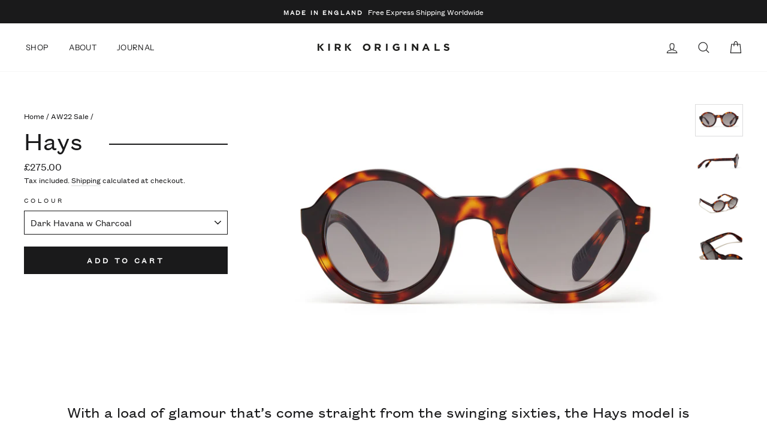

--- FILE ---
content_type: text/html; charset=utf-8
request_url: https://kirkoriginals.com/collections/aw22-sale/products/hays-dark-havana
body_size: 26504
content:
<!doctype html>
<html class="no-js" lang="en">
<head>
  <meta charset="utf-8">
  <meta http-equiv="X-UA-Compatible" content="IE=edge,chrome=1">
  <meta name="viewport" content="width=device-width,initial-scale=1">
  <meta name="theme-color" content="#1a1a1b">
  <meta name="google-site-verification" content="wXrNsTtmVB4AgB7ffoZ-1yOKcGmGJiNzPWGHMLX9ou0" />
  <meta name="facebook-domain-verification" content="smfsvwiwpc0yoywpisbl4wj2um7mkf" />

  <link rel="canonical" href="https://kirkoriginals.com/products/hays-dark-havana"><link rel="shortcut icon" href="//kirkoriginals.com/cdn/shop/files/Kirk_Originals_Favicon_2x_21d2dc05-ec45-43c2-8b84-bb8777eee4f9_32x32.png?v=1614377879" type="image/png" /><title>Hays Dark Havana Sunglasses
&ndash; Kirk Originals
</title>
<meta name="description" content="With a load of glamour that’s come straight from the swinging sixties, the Hays model is one of our standout round frames. It’s one that’s hard to go unnoticed in, and the flat bridge creates a touch of sharpness with this statement pair."><meta property="og:site_name" content="Kirk Originals">
  <meta property="og:url" content="https://kirkoriginals.com/products/hays-dark-havana">
  <meta property="og:title" content="Hays">
  <meta property="og:type" content="product">
  <meta property="og:description" content="With a load of glamour that’s come straight from the swinging sixties, the Hays model is one of our standout round frames. It’s one that’s hard to go unnoticed in, and the flat bridge creates a touch of sharpness with this statement pair."><meta property="og:image" content="http://kirkoriginals.com/cdn/shop/products/Hays-Dark-Havana-0857-Kirk-Originals-22-01-2111075-comp_1200x1200.jpg?v=1616064047"><meta property="og:image" content="http://kirkoriginals.com/cdn/shop/products/Hays-Dark-Havana-0857-Kirk-Originals-22-01-2111277-comp_1200x1200.jpg?v=1616064047"><meta property="og:image" content="http://kirkoriginals.com/cdn/shop/products/Hays-Dark-Havana-0857-Kirk-Originals-22-01-2111488-comp_1200x1200.jpg?v=1616064047">
  <meta property="og:image:secure_url" content="https://kirkoriginals.com/cdn/shop/products/Hays-Dark-Havana-0857-Kirk-Originals-22-01-2111075-comp_1200x1200.jpg?v=1616064047"><meta property="og:image:secure_url" content="https://kirkoriginals.com/cdn/shop/products/Hays-Dark-Havana-0857-Kirk-Originals-22-01-2111277-comp_1200x1200.jpg?v=1616064047"><meta property="og:image:secure_url" content="https://kirkoriginals.com/cdn/shop/products/Hays-Dark-Havana-0857-Kirk-Originals-22-01-2111488-comp_1200x1200.jpg?v=1616064047">
  <meta name="twitter:site" content="@">
  <meta name="twitter:card" content="summary_large_image">
  <meta name="twitter:title" content="Hays">
  <meta name="twitter:description" content="With a load of glamour that’s come straight from the swinging sixties, the Hays model is one of our standout round frames. It’s one that’s hard to go unnoticed in, and the flat bridge creates a touch of sharpness with this statement pair.">
<style data-shopify>
  @font-face {
  font-family: "Instrument Sans";
  font-weight: 400;
  font-style: normal;
  src: url("//kirkoriginals.com/cdn/fonts/instrument_sans/instrumentsans_n4.db86542ae5e1596dbdb28c279ae6c2086c4c5bfa.woff2") format("woff2"),
       url("//kirkoriginals.com/cdn/fonts/instrument_sans/instrumentsans_n4.510f1b081e58d08c30978f465518799851ef6d8b.woff") format("woff");
}

  @font-face {
  font-family: "Instrument Sans";
  font-weight: 400;
  font-style: normal;
  src: url("//kirkoriginals.com/cdn/fonts/instrument_sans/instrumentsans_n4.db86542ae5e1596dbdb28c279ae6c2086c4c5bfa.woff2") format("woff2"),
       url("//kirkoriginals.com/cdn/fonts/instrument_sans/instrumentsans_n4.510f1b081e58d08c30978f465518799851ef6d8b.woff") format("woff");
}


  @font-face {
  font-family: "Instrument Sans";
  font-weight: 600;
  font-style: normal;
  src: url("//kirkoriginals.com/cdn/fonts/instrument_sans/instrumentsans_n6.27dc66245013a6f7f317d383a3cc9a0c347fb42d.woff2") format("woff2"),
       url("//kirkoriginals.com/cdn/fonts/instrument_sans/instrumentsans_n6.1a71efbeeb140ec495af80aad612ad55e19e6d0e.woff") format("woff");
}

  @font-face {
  font-family: "Instrument Sans";
  font-weight: 400;
  font-style: italic;
  src: url("//kirkoriginals.com/cdn/fonts/instrument_sans/instrumentsans_i4.028d3c3cd8d085648c808ceb20cd2fd1eb3560e5.woff2") format("woff2"),
       url("//kirkoriginals.com/cdn/fonts/instrument_sans/instrumentsans_i4.7e90d82df8dee29a99237cd19cc529d2206706a2.woff") format("woff");
}

  @font-face {
  font-family: "Instrument Sans";
  font-weight: 600;
  font-style: italic;
  src: url("//kirkoriginals.com/cdn/fonts/instrument_sans/instrumentsans_i6.ba8063f6adfa1e7ffe690cc5efa600a1e0a8ec32.woff2") format("woff2"),
       url("//kirkoriginals.com/cdn/fonts/instrument_sans/instrumentsans_i6.a5bb29b76a0bb820ddaa9417675a5d0bafaa8c1f.woff") format("woff");
}

</style>
<link href="//kirkoriginals.com/cdn/shop/t/11/assets/theme.css?v=91784703834820958821697644548" rel="stylesheet" type="text/css" media="all" />
<style data-shopify>
  :root {
    --typeHeaderPrimary: "Instrument Sans";
    --typeHeaderFallback: sans-serif;
    --typeHeaderSize: 43px;
    --typeHeaderWeight: 400;
    --typeHeaderLineHeight: 1;
    --typeHeaderSpacing: 0.025em;

    --typeBasePrimary:"Instrument Sans";
    --typeBaseFallback:sans-serif;
    --typeBaseSize: 15px;
    --typeBaseWeight: 400;
    --typeBaseSpacing: 0.0em;
    --typeBaseLineHeight: 1.5;

    --typeCollectionTitle: 32px;

    --iconWeight: 3px;
    --iconLinecaps: miter;

    
      --buttonRadius: 0px;
    

    --colorGridOverlayOpacity: 0.2;
  }
}
</style>
<script>
    document.documentElement.className = document.documentElement.className.replace('no-js', 'js');

    window.theme = window.theme || {};
    theme.routes = {
      cart: "/cart",
      cartAdd: "/cart/add",
      cartChange: "/cart/change"
    };
    theme.strings = {
      soldOut: "Sold Out",
      unavailable: "Unavailable",
      stockLabel: "Only [count] items in stock!",
      willNotShipUntil: "Will not ship until [date]",
      willBeInStockAfter: "Will be in stock after [date]",
      waitingForStock: "Inventory on the way",
      savePrice: "Save [saved_amount]",
      cartEmpty: "Your cart is currently empty.",
      cartTermsConfirmation: "You must agree with the terms and conditions of sales to check out"
    };
    theme.settings = {
      dynamicVariantsEnable: true,
      dynamicVariantType: "dropdown",
      cartType: "drawer",
      moneyFormat: "£{{amount}}",
      saveType: "percent",
      recentlyViewedEnabled: false,
      predictiveSearch: true,
      predictiveSearchType: "product,article",
      inventoryThreshold: 2,
      quickView: false,
      themeName: 'Impulse',
      themeVersion: "3.2.1"
    };
  </script>

  <script>window.performance && window.performance.mark && window.performance.mark('shopify.content_for_header.start');</script><meta name="google-site-verification" content="X_8UH3wjiF-b3qXf3WXKCAaABWYkzG67oF-wXSoyp1M">
<meta id="shopify-digital-wallet" name="shopify-digital-wallet" content="/28564914281/digital_wallets/dialog">
<meta name="shopify-checkout-api-token" content="4a5ad1bf10ab01a7ef8bce74a231f33f">
<link rel="alternate" type="application/json+oembed" href="https://kirkoriginals.com/products/hays-dark-havana.oembed">
<script async="async" src="/checkouts/internal/preloads.js?locale=en-GB"></script>
<link rel="preconnect" href="https://shop.app" crossorigin="anonymous">
<script async="async" src="https://shop.app/checkouts/internal/preloads.js?locale=en-GB&shop_id=28564914281" crossorigin="anonymous"></script>
<script id="apple-pay-shop-capabilities" type="application/json">{"shopId":28564914281,"countryCode":"GB","currencyCode":"GBP","merchantCapabilities":["supports3DS"],"merchantId":"gid:\/\/shopify\/Shop\/28564914281","merchantName":"Kirk Originals","requiredBillingContactFields":["postalAddress","email"],"requiredShippingContactFields":["postalAddress","email"],"shippingType":"shipping","supportedNetworks":["visa","maestro","masterCard","amex","discover","elo"],"total":{"type":"pending","label":"Kirk Originals","amount":"1.00"},"shopifyPaymentsEnabled":true,"supportsSubscriptions":true}</script>
<script id="shopify-features" type="application/json">{"accessToken":"4a5ad1bf10ab01a7ef8bce74a231f33f","betas":["rich-media-storefront-analytics"],"domain":"kirkoriginals.com","predictiveSearch":true,"shopId":28564914281,"locale":"en"}</script>
<script>var Shopify = Shopify || {};
Shopify.shop = "kirk-originals.myshopify.com";
Shopify.locale = "en";
Shopify.currency = {"active":"GBP","rate":"1.0"};
Shopify.country = "GB";
Shopify.theme = {"name":"Impulse","id":83506692201,"schema_name":"Impulse","schema_version":"3.2.1","theme_store_id":null,"role":"main"};
Shopify.theme.handle = "null";
Shopify.theme.style = {"id":null,"handle":null};
Shopify.cdnHost = "kirkoriginals.com/cdn";
Shopify.routes = Shopify.routes || {};
Shopify.routes.root = "/";</script>
<script type="module">!function(o){(o.Shopify=o.Shopify||{}).modules=!0}(window);</script>
<script>!function(o){function n(){var o=[];function n(){o.push(Array.prototype.slice.apply(arguments))}return n.q=o,n}var t=o.Shopify=o.Shopify||{};t.loadFeatures=n(),t.autoloadFeatures=n()}(window);</script>
<script>
  window.ShopifyPay = window.ShopifyPay || {};
  window.ShopifyPay.apiHost = "shop.app\/pay";
  window.ShopifyPay.redirectState = null;
</script>
<script id="shop-js-analytics" type="application/json">{"pageType":"product"}</script>
<script defer="defer" async type="module" src="//kirkoriginals.com/cdn/shopifycloud/shop-js/modules/v2/client.init-shop-cart-sync_BApSsMSl.en.esm.js"></script>
<script defer="defer" async type="module" src="//kirkoriginals.com/cdn/shopifycloud/shop-js/modules/v2/chunk.common_CBoos6YZ.esm.js"></script>
<script type="module">
  await import("//kirkoriginals.com/cdn/shopifycloud/shop-js/modules/v2/client.init-shop-cart-sync_BApSsMSl.en.esm.js");
await import("//kirkoriginals.com/cdn/shopifycloud/shop-js/modules/v2/chunk.common_CBoos6YZ.esm.js");

  window.Shopify.SignInWithShop?.initShopCartSync?.({"fedCMEnabled":true,"windoidEnabled":true});

</script>
<script>
  window.Shopify = window.Shopify || {};
  if (!window.Shopify.featureAssets) window.Shopify.featureAssets = {};
  window.Shopify.featureAssets['shop-js'] = {"shop-cart-sync":["modules/v2/client.shop-cart-sync_DJczDl9f.en.esm.js","modules/v2/chunk.common_CBoos6YZ.esm.js"],"init-fed-cm":["modules/v2/client.init-fed-cm_BzwGC0Wi.en.esm.js","modules/v2/chunk.common_CBoos6YZ.esm.js"],"init-windoid":["modules/v2/client.init-windoid_BS26ThXS.en.esm.js","modules/v2/chunk.common_CBoos6YZ.esm.js"],"shop-cash-offers":["modules/v2/client.shop-cash-offers_DthCPNIO.en.esm.js","modules/v2/chunk.common_CBoos6YZ.esm.js","modules/v2/chunk.modal_Bu1hFZFC.esm.js"],"shop-button":["modules/v2/client.shop-button_D_JX508o.en.esm.js","modules/v2/chunk.common_CBoos6YZ.esm.js"],"init-shop-email-lookup-coordinator":["modules/v2/client.init-shop-email-lookup-coordinator_DFwWcvrS.en.esm.js","modules/v2/chunk.common_CBoos6YZ.esm.js"],"shop-toast-manager":["modules/v2/client.shop-toast-manager_tEhgP2F9.en.esm.js","modules/v2/chunk.common_CBoos6YZ.esm.js"],"shop-login-button":["modules/v2/client.shop-login-button_DwLgFT0K.en.esm.js","modules/v2/chunk.common_CBoos6YZ.esm.js","modules/v2/chunk.modal_Bu1hFZFC.esm.js"],"avatar":["modules/v2/client.avatar_BTnouDA3.en.esm.js"],"init-shop-cart-sync":["modules/v2/client.init-shop-cart-sync_BApSsMSl.en.esm.js","modules/v2/chunk.common_CBoos6YZ.esm.js"],"pay-button":["modules/v2/client.pay-button_BuNmcIr_.en.esm.js","modules/v2/chunk.common_CBoos6YZ.esm.js"],"init-shop-for-new-customer-accounts":["modules/v2/client.init-shop-for-new-customer-accounts_DrjXSI53.en.esm.js","modules/v2/client.shop-login-button_DwLgFT0K.en.esm.js","modules/v2/chunk.common_CBoos6YZ.esm.js","modules/v2/chunk.modal_Bu1hFZFC.esm.js"],"init-customer-accounts-sign-up":["modules/v2/client.init-customer-accounts-sign-up_TlVCiykN.en.esm.js","modules/v2/client.shop-login-button_DwLgFT0K.en.esm.js","modules/v2/chunk.common_CBoos6YZ.esm.js","modules/v2/chunk.modal_Bu1hFZFC.esm.js"],"shop-follow-button":["modules/v2/client.shop-follow-button_C5D3XtBb.en.esm.js","modules/v2/chunk.common_CBoos6YZ.esm.js","modules/v2/chunk.modal_Bu1hFZFC.esm.js"],"checkout-modal":["modules/v2/client.checkout-modal_8TC_1FUY.en.esm.js","modules/v2/chunk.common_CBoos6YZ.esm.js","modules/v2/chunk.modal_Bu1hFZFC.esm.js"],"init-customer-accounts":["modules/v2/client.init-customer-accounts_C0Oh2ljF.en.esm.js","modules/v2/client.shop-login-button_DwLgFT0K.en.esm.js","modules/v2/chunk.common_CBoos6YZ.esm.js","modules/v2/chunk.modal_Bu1hFZFC.esm.js"],"lead-capture":["modules/v2/client.lead-capture_Cq0gfm7I.en.esm.js","modules/v2/chunk.common_CBoos6YZ.esm.js","modules/v2/chunk.modal_Bu1hFZFC.esm.js"],"shop-login":["modules/v2/client.shop-login_BmtnoEUo.en.esm.js","modules/v2/chunk.common_CBoos6YZ.esm.js","modules/v2/chunk.modal_Bu1hFZFC.esm.js"],"payment-terms":["modules/v2/client.payment-terms_BHOWV7U_.en.esm.js","modules/v2/chunk.common_CBoos6YZ.esm.js","modules/v2/chunk.modal_Bu1hFZFC.esm.js"]};
</script>
<script>(function() {
  var isLoaded = false;
  function asyncLoad() {
    if (isLoaded) return;
    isLoaded = true;
    var urls = ["https:\/\/omnisnippet1.com\/platforms\/shopify.js?source=scriptTag\u0026v=2025-05-15T12\u0026shop=kirk-originals.myshopify.com"];
    for (var i = 0; i < urls.length; i++) {
      var s = document.createElement('script');
      s.type = 'text/javascript';
      s.async = true;
      s.src = urls[i];
      var x = document.getElementsByTagName('script')[0];
      x.parentNode.insertBefore(s, x);
    }
  };
  if(window.attachEvent) {
    window.attachEvent('onload', asyncLoad);
  } else {
    window.addEventListener('load', asyncLoad, false);
  }
})();</script>
<script id="__st">var __st={"a":28564914281,"offset":0,"reqid":"a525db57-4d55-4503-999b-c38e7fd7c551-1768912805","pageurl":"kirkoriginals.com\/collections\/aw22-sale\/products\/hays-dark-havana","u":"f1e08a837f4f","p":"product","rtyp":"product","rid":6563341467753};</script>
<script>window.ShopifyPaypalV4VisibilityTracking = true;</script>
<script id="captcha-bootstrap">!function(){'use strict';const t='contact',e='account',n='new_comment',o=[[t,t],['blogs',n],['comments',n],[t,'customer']],c=[[e,'customer_login'],[e,'guest_login'],[e,'recover_customer_password'],[e,'create_customer']],r=t=>t.map((([t,e])=>`form[action*='/${t}']:not([data-nocaptcha='true']) input[name='form_type'][value='${e}']`)).join(','),a=t=>()=>t?[...document.querySelectorAll(t)].map((t=>t.form)):[];function s(){const t=[...o],e=r(t);return a(e)}const i='password',u='form_key',d=['recaptcha-v3-token','g-recaptcha-response','h-captcha-response',i],f=()=>{try{return window.sessionStorage}catch{return}},m='__shopify_v',_=t=>t.elements[u];function p(t,e,n=!1){try{const o=window.sessionStorage,c=JSON.parse(o.getItem(e)),{data:r}=function(t){const{data:e,action:n}=t;return t[m]||n?{data:e,action:n}:{data:t,action:n}}(c);for(const[e,n]of Object.entries(r))t.elements[e]&&(t.elements[e].value=n);n&&o.removeItem(e)}catch(o){console.error('form repopulation failed',{error:o})}}const l='form_type',E='cptcha';function T(t){t.dataset[E]=!0}const w=window,h=w.document,L='Shopify',v='ce_forms',y='captcha';let A=!1;((t,e)=>{const n=(g='f06e6c50-85a8-45c8-87d0-21a2b65856fe',I='https://cdn.shopify.com/shopifycloud/storefront-forms-hcaptcha/ce_storefront_forms_captcha_hcaptcha.v1.5.2.iife.js',D={infoText:'Protected by hCaptcha',privacyText:'Privacy',termsText:'Terms'},(t,e,n)=>{const o=w[L][v],c=o.bindForm;if(c)return c(t,g,e,D).then(n);var r;o.q.push([[t,g,e,D],n]),r=I,A||(h.body.append(Object.assign(h.createElement('script'),{id:'captcha-provider',async:!0,src:r})),A=!0)});var g,I,D;w[L]=w[L]||{},w[L][v]=w[L][v]||{},w[L][v].q=[],w[L][y]=w[L][y]||{},w[L][y].protect=function(t,e){n(t,void 0,e),T(t)},Object.freeze(w[L][y]),function(t,e,n,w,h,L){const[v,y,A,g]=function(t,e,n){const i=e?o:[],u=t?c:[],d=[...i,...u],f=r(d),m=r(i),_=r(d.filter((([t,e])=>n.includes(e))));return[a(f),a(m),a(_),s()]}(w,h,L),I=t=>{const e=t.target;return e instanceof HTMLFormElement?e:e&&e.form},D=t=>v().includes(t);t.addEventListener('submit',(t=>{const e=I(t);if(!e)return;const n=D(e)&&!e.dataset.hcaptchaBound&&!e.dataset.recaptchaBound,o=_(e),c=g().includes(e)&&(!o||!o.value);(n||c)&&t.preventDefault(),c&&!n&&(function(t){try{if(!f())return;!function(t){const e=f();if(!e)return;const n=_(t);if(!n)return;const o=n.value;o&&e.removeItem(o)}(t);const e=Array.from(Array(32),(()=>Math.random().toString(36)[2])).join('');!function(t,e){_(t)||t.append(Object.assign(document.createElement('input'),{type:'hidden',name:u})),t.elements[u].value=e}(t,e),function(t,e){const n=f();if(!n)return;const o=[...t.querySelectorAll(`input[type='${i}']`)].map((({name:t})=>t)),c=[...d,...o],r={};for(const[a,s]of new FormData(t).entries())c.includes(a)||(r[a]=s);n.setItem(e,JSON.stringify({[m]:1,action:t.action,data:r}))}(t,e)}catch(e){console.error('failed to persist form',e)}}(e),e.submit())}));const S=(t,e)=>{t&&!t.dataset[E]&&(n(t,e.some((e=>e===t))),T(t))};for(const o of['focusin','change'])t.addEventListener(o,(t=>{const e=I(t);D(e)&&S(e,y())}));const B=e.get('form_key'),M=e.get(l),P=B&&M;t.addEventListener('DOMContentLoaded',(()=>{const t=y();if(P)for(const e of t)e.elements[l].value===M&&p(e,B);[...new Set([...A(),...v().filter((t=>'true'===t.dataset.shopifyCaptcha))])].forEach((e=>S(e,t)))}))}(h,new URLSearchParams(w.location.search),n,t,e,['guest_login'])})(!0,!0)}();</script>
<script integrity="sha256-4kQ18oKyAcykRKYeNunJcIwy7WH5gtpwJnB7kiuLZ1E=" data-source-attribution="shopify.loadfeatures" defer="defer" src="//kirkoriginals.com/cdn/shopifycloud/storefront/assets/storefront/load_feature-a0a9edcb.js" crossorigin="anonymous"></script>
<script crossorigin="anonymous" defer="defer" src="//kirkoriginals.com/cdn/shopifycloud/storefront/assets/shopify_pay/storefront-65b4c6d7.js?v=20250812"></script>
<script data-source-attribution="shopify.dynamic_checkout.dynamic.init">var Shopify=Shopify||{};Shopify.PaymentButton=Shopify.PaymentButton||{isStorefrontPortableWallets:!0,init:function(){window.Shopify.PaymentButton.init=function(){};var t=document.createElement("script");t.src="https://kirkoriginals.com/cdn/shopifycloud/portable-wallets/latest/portable-wallets.en.js",t.type="module",document.head.appendChild(t)}};
</script>
<script data-source-attribution="shopify.dynamic_checkout.buyer_consent">
  function portableWalletsHideBuyerConsent(e){var t=document.getElementById("shopify-buyer-consent"),n=document.getElementById("shopify-subscription-policy-button");t&&n&&(t.classList.add("hidden"),t.setAttribute("aria-hidden","true"),n.removeEventListener("click",e))}function portableWalletsShowBuyerConsent(e){var t=document.getElementById("shopify-buyer-consent"),n=document.getElementById("shopify-subscription-policy-button");t&&n&&(t.classList.remove("hidden"),t.removeAttribute("aria-hidden"),n.addEventListener("click",e))}window.Shopify?.PaymentButton&&(window.Shopify.PaymentButton.hideBuyerConsent=portableWalletsHideBuyerConsent,window.Shopify.PaymentButton.showBuyerConsent=portableWalletsShowBuyerConsent);
</script>
<script data-source-attribution="shopify.dynamic_checkout.cart.bootstrap">document.addEventListener("DOMContentLoaded",(function(){function t(){return document.querySelector("shopify-accelerated-checkout-cart, shopify-accelerated-checkout")}if(t())Shopify.PaymentButton.init();else{new MutationObserver((function(e,n){t()&&(Shopify.PaymentButton.init(),n.disconnect())})).observe(document.body,{childList:!0,subtree:!0})}}));
</script>
<link id="shopify-accelerated-checkout-styles" rel="stylesheet" media="screen" href="https://kirkoriginals.com/cdn/shopifycloud/portable-wallets/latest/accelerated-checkout-backwards-compat.css" crossorigin="anonymous">
<style id="shopify-accelerated-checkout-cart">
        #shopify-buyer-consent {
  margin-top: 1em;
  display: inline-block;
  width: 100%;
}

#shopify-buyer-consent.hidden {
  display: none;
}

#shopify-subscription-policy-button {
  background: none;
  border: none;
  padding: 0;
  text-decoration: underline;
  font-size: inherit;
  cursor: pointer;
}

#shopify-subscription-policy-button::before {
  box-shadow: none;
}

      </style>

<script>window.performance && window.performance.mark && window.performance.mark('shopify.content_for_header.end');</script>

  <script src="//kirkoriginals.com/cdn/shop/t/11/assets/vendor-scripts-v6.js" defer="defer"></script>

  

  <script src="//kirkoriginals.com/cdn/shop/t/11/assets/theme.js?v=178766607116764141061625757942" defer="defer"></script>
  <script src="//kirkoriginals.com/cdn/shop/t/11/assets/custom.js?v=8178460663903779791597832800" defer="defer"></script><!-- Hotjar Tracking Code for https://kirkoriginals.com/ -->
<script>
    (function(h,o,t,j,a,r){
        h.hj=h.hj||function(){(h.hj.q=h.hj.q||[]).push(arguments)};
        h._hjSettings={hjid:1957647,hjsv:6};
        a=o.getElementsByTagName('head')[0];
        r=o.createElement('script');r.async=1;
        r.src=t+h._hjSettings.hjid+j+h._hjSettings.hjsv;
        a.appendChild(r);
    })(window,document,'https://static.hotjar.com/c/hotjar-','.js?sv=');
</script>
  <script type="text/javascript">(function e(){var e=document.createElement("script");e.type="text/javascript",e.async=true,e.src="//staticw2.yotpo.com/BzFcwMjg7D8S8Ad76jNuisx8BvKyhX93ZoIyLuhJ/widget.js";var t=document.getElementsByTagName("script")[0];t.parentNode.insertBefore(e,t)})();</script>
  <link href="https://monorail-edge.shopifysvc.com" rel="dns-prefetch">
<script>(function(){if ("sendBeacon" in navigator && "performance" in window) {try {var session_token_from_headers = performance.getEntriesByType('navigation')[0].serverTiming.find(x => x.name == '_s').description;} catch {var session_token_from_headers = undefined;}var session_cookie_matches = document.cookie.match(/_shopify_s=([^;]*)/);var session_token_from_cookie = session_cookie_matches && session_cookie_matches.length === 2 ? session_cookie_matches[1] : "";var session_token = session_token_from_headers || session_token_from_cookie || "";function handle_abandonment_event(e) {var entries = performance.getEntries().filter(function(entry) {return /monorail-edge.shopifysvc.com/.test(entry.name);});if (!window.abandonment_tracked && entries.length === 0) {window.abandonment_tracked = true;var currentMs = Date.now();var navigation_start = performance.timing.navigationStart;var payload = {shop_id: 28564914281,url: window.location.href,navigation_start,duration: currentMs - navigation_start,session_token,page_type: "product"};window.navigator.sendBeacon("https://monorail-edge.shopifysvc.com/v1/produce", JSON.stringify({schema_id: "online_store_buyer_site_abandonment/1.1",payload: payload,metadata: {event_created_at_ms: currentMs,event_sent_at_ms: currentMs}}));}}window.addEventListener('pagehide', handle_abandonment_event);}}());</script>
<script id="web-pixels-manager-setup">(function e(e,d,r,n,o){if(void 0===o&&(o={}),!Boolean(null===(a=null===(i=window.Shopify)||void 0===i?void 0:i.analytics)||void 0===a?void 0:a.replayQueue)){var i,a;window.Shopify=window.Shopify||{};var t=window.Shopify;t.analytics=t.analytics||{};var s=t.analytics;s.replayQueue=[],s.publish=function(e,d,r){return s.replayQueue.push([e,d,r]),!0};try{self.performance.mark("wpm:start")}catch(e){}var l=function(){var e={modern:/Edge?\/(1{2}[4-9]|1[2-9]\d|[2-9]\d{2}|\d{4,})\.\d+(\.\d+|)|Firefox\/(1{2}[4-9]|1[2-9]\d|[2-9]\d{2}|\d{4,})\.\d+(\.\d+|)|Chrom(ium|e)\/(9{2}|\d{3,})\.\d+(\.\d+|)|(Maci|X1{2}).+ Version\/(15\.\d+|(1[6-9]|[2-9]\d|\d{3,})\.\d+)([,.]\d+|)( \(\w+\)|)( Mobile\/\w+|) Safari\/|Chrome.+OPR\/(9{2}|\d{3,})\.\d+\.\d+|(CPU[ +]OS|iPhone[ +]OS|CPU[ +]iPhone|CPU IPhone OS|CPU iPad OS)[ +]+(15[._]\d+|(1[6-9]|[2-9]\d|\d{3,})[._]\d+)([._]\d+|)|Android:?[ /-](13[3-9]|1[4-9]\d|[2-9]\d{2}|\d{4,})(\.\d+|)(\.\d+|)|Android.+Firefox\/(13[5-9]|1[4-9]\d|[2-9]\d{2}|\d{4,})\.\d+(\.\d+|)|Android.+Chrom(ium|e)\/(13[3-9]|1[4-9]\d|[2-9]\d{2}|\d{4,})\.\d+(\.\d+|)|SamsungBrowser\/([2-9]\d|\d{3,})\.\d+/,legacy:/Edge?\/(1[6-9]|[2-9]\d|\d{3,})\.\d+(\.\d+|)|Firefox\/(5[4-9]|[6-9]\d|\d{3,})\.\d+(\.\d+|)|Chrom(ium|e)\/(5[1-9]|[6-9]\d|\d{3,})\.\d+(\.\d+|)([\d.]+$|.*Safari\/(?![\d.]+ Edge\/[\d.]+$))|(Maci|X1{2}).+ Version\/(10\.\d+|(1[1-9]|[2-9]\d|\d{3,})\.\d+)([,.]\d+|)( \(\w+\)|)( Mobile\/\w+|) Safari\/|Chrome.+OPR\/(3[89]|[4-9]\d|\d{3,})\.\d+\.\d+|(CPU[ +]OS|iPhone[ +]OS|CPU[ +]iPhone|CPU IPhone OS|CPU iPad OS)[ +]+(10[._]\d+|(1[1-9]|[2-9]\d|\d{3,})[._]\d+)([._]\d+|)|Android:?[ /-](13[3-9]|1[4-9]\d|[2-9]\d{2}|\d{4,})(\.\d+|)(\.\d+|)|Mobile Safari.+OPR\/([89]\d|\d{3,})\.\d+\.\d+|Android.+Firefox\/(13[5-9]|1[4-9]\d|[2-9]\d{2}|\d{4,})\.\d+(\.\d+|)|Android.+Chrom(ium|e)\/(13[3-9]|1[4-9]\d|[2-9]\d{2}|\d{4,})\.\d+(\.\d+|)|Android.+(UC? ?Browser|UCWEB|U3)[ /]?(15\.([5-9]|\d{2,})|(1[6-9]|[2-9]\d|\d{3,})\.\d+)\.\d+|SamsungBrowser\/(5\.\d+|([6-9]|\d{2,})\.\d+)|Android.+MQ{2}Browser\/(14(\.(9|\d{2,})|)|(1[5-9]|[2-9]\d|\d{3,})(\.\d+|))(\.\d+|)|K[Aa][Ii]OS\/(3\.\d+|([4-9]|\d{2,})\.\d+)(\.\d+|)/},d=e.modern,r=e.legacy,n=navigator.userAgent;return n.match(d)?"modern":n.match(r)?"legacy":"unknown"}(),u="modern"===l?"modern":"legacy",c=(null!=n?n:{modern:"",legacy:""})[u],f=function(e){return[e.baseUrl,"/wpm","/b",e.hashVersion,"modern"===e.buildTarget?"m":"l",".js"].join("")}({baseUrl:d,hashVersion:r,buildTarget:u}),m=function(e){var d=e.version,r=e.bundleTarget,n=e.surface,o=e.pageUrl,i=e.monorailEndpoint;return{emit:function(e){var a=e.status,t=e.errorMsg,s=(new Date).getTime(),l=JSON.stringify({metadata:{event_sent_at_ms:s},events:[{schema_id:"web_pixels_manager_load/3.1",payload:{version:d,bundle_target:r,page_url:o,status:a,surface:n,error_msg:t},metadata:{event_created_at_ms:s}}]});if(!i)return console&&console.warn&&console.warn("[Web Pixels Manager] No Monorail endpoint provided, skipping logging."),!1;try{return self.navigator.sendBeacon.bind(self.navigator)(i,l)}catch(e){}var u=new XMLHttpRequest;try{return u.open("POST",i,!0),u.setRequestHeader("Content-Type","text/plain"),u.send(l),!0}catch(e){return console&&console.warn&&console.warn("[Web Pixels Manager] Got an unhandled error while logging to Monorail."),!1}}}}({version:r,bundleTarget:l,surface:e.surface,pageUrl:self.location.href,monorailEndpoint:e.monorailEndpoint});try{o.browserTarget=l,function(e){var d=e.src,r=e.async,n=void 0===r||r,o=e.onload,i=e.onerror,a=e.sri,t=e.scriptDataAttributes,s=void 0===t?{}:t,l=document.createElement("script"),u=document.querySelector("head"),c=document.querySelector("body");if(l.async=n,l.src=d,a&&(l.integrity=a,l.crossOrigin="anonymous"),s)for(var f in s)if(Object.prototype.hasOwnProperty.call(s,f))try{l.dataset[f]=s[f]}catch(e){}if(o&&l.addEventListener("load",o),i&&l.addEventListener("error",i),u)u.appendChild(l);else{if(!c)throw new Error("Did not find a head or body element to append the script");c.appendChild(l)}}({src:f,async:!0,onload:function(){if(!function(){var e,d;return Boolean(null===(d=null===(e=window.Shopify)||void 0===e?void 0:e.analytics)||void 0===d?void 0:d.initialized)}()){var d=window.webPixelsManager.init(e)||void 0;if(d){var r=window.Shopify.analytics;r.replayQueue.forEach((function(e){var r=e[0],n=e[1],o=e[2];d.publishCustomEvent(r,n,o)})),r.replayQueue=[],r.publish=d.publishCustomEvent,r.visitor=d.visitor,r.initialized=!0}}},onerror:function(){return m.emit({status:"failed",errorMsg:"".concat(f," has failed to load")})},sri:function(e){var d=/^sha384-[A-Za-z0-9+/=]+$/;return"string"==typeof e&&d.test(e)}(c)?c:"",scriptDataAttributes:o}),m.emit({status:"loading"})}catch(e){m.emit({status:"failed",errorMsg:(null==e?void 0:e.message)||"Unknown error"})}}})({shopId: 28564914281,storefrontBaseUrl: "https://kirkoriginals.com",extensionsBaseUrl: "https://extensions.shopifycdn.com/cdn/shopifycloud/web-pixels-manager",monorailEndpoint: "https://monorail-edge.shopifysvc.com/unstable/produce_batch",surface: "storefront-renderer",enabledBetaFlags: ["2dca8a86"],webPixelsConfigList: [{"id":"1969750397","configuration":"{\"yotpoStoreId\":\"BzFcwMjg7D8S8Ad76jNuisx8BvKyhX93ZoIyLuhJ\"}","eventPayloadVersion":"v1","runtimeContext":"STRICT","scriptVersion":"8bb37a256888599d9a3d57f0551d3859","type":"APP","apiClientId":70132,"privacyPurposes":["ANALYTICS","MARKETING","SALE_OF_DATA"],"dataSharingAdjustments":{"protectedCustomerApprovalScopes":["read_customer_address","read_customer_email","read_customer_name","read_customer_personal_data","read_customer_phone"]}},{"id":"167215485","eventPayloadVersion":"v1","runtimeContext":"LAX","scriptVersion":"1","type":"CUSTOM","privacyPurposes":["MARKETING"],"name":"Meta pixel (migrated)"},{"id":"191955325","eventPayloadVersion":"v1","runtimeContext":"LAX","scriptVersion":"1","type":"CUSTOM","privacyPurposes":["ANALYTICS"],"name":"Google Analytics tag (migrated)"},{"id":"shopify-app-pixel","configuration":"{}","eventPayloadVersion":"v1","runtimeContext":"STRICT","scriptVersion":"0450","apiClientId":"shopify-pixel","type":"APP","privacyPurposes":["ANALYTICS","MARKETING"]},{"id":"shopify-custom-pixel","eventPayloadVersion":"v1","runtimeContext":"LAX","scriptVersion":"0450","apiClientId":"shopify-pixel","type":"CUSTOM","privacyPurposes":["ANALYTICS","MARKETING"]}],isMerchantRequest: false,initData: {"shop":{"name":"Kirk Originals","paymentSettings":{"currencyCode":"GBP"},"myshopifyDomain":"kirk-originals.myshopify.com","countryCode":"GB","storefrontUrl":"https:\/\/kirkoriginals.com"},"customer":null,"cart":null,"checkout":null,"productVariants":[{"price":{"amount":275.0,"currencyCode":"GBP"},"product":{"title":"Hays","vendor":"Kirk Originals","id":"6563341467753","untranslatedTitle":"Hays","url":"\/products\/hays-dark-havana","type":"Sunglasses"},"id":"39301954797673","image":{"src":"\/\/kirkoriginals.com\/cdn\/shop\/products\/Hays-Dark-Havana-0857-Kirk-Originals-22-01-2111075-comp.jpg?v=1616064047"},"sku":"HATOB","title":"Dark Havana w Charcoal","untranslatedTitle":"Dark Havana w Charcoal"}],"purchasingCompany":null},},"https://kirkoriginals.com/cdn","fcfee988w5aeb613cpc8e4bc33m6693e112",{"modern":"","legacy":""},{"shopId":"28564914281","storefrontBaseUrl":"https:\/\/kirkoriginals.com","extensionBaseUrl":"https:\/\/extensions.shopifycdn.com\/cdn\/shopifycloud\/web-pixels-manager","surface":"storefront-renderer","enabledBetaFlags":"[\"2dca8a86\"]","isMerchantRequest":"false","hashVersion":"fcfee988w5aeb613cpc8e4bc33m6693e112","publish":"custom","events":"[[\"page_viewed\",{}],[\"product_viewed\",{\"productVariant\":{\"price\":{\"amount\":275.0,\"currencyCode\":\"GBP\"},\"product\":{\"title\":\"Hays\",\"vendor\":\"Kirk Originals\",\"id\":\"6563341467753\",\"untranslatedTitle\":\"Hays\",\"url\":\"\/products\/hays-dark-havana\",\"type\":\"Sunglasses\"},\"id\":\"39301954797673\",\"image\":{\"src\":\"\/\/kirkoriginals.com\/cdn\/shop\/products\/Hays-Dark-Havana-0857-Kirk-Originals-22-01-2111075-comp.jpg?v=1616064047\"},\"sku\":\"HATOB\",\"title\":\"Dark Havana w Charcoal\",\"untranslatedTitle\":\"Dark Havana w Charcoal\"}}]]"});</script><script>
  window.ShopifyAnalytics = window.ShopifyAnalytics || {};
  window.ShopifyAnalytics.meta = window.ShopifyAnalytics.meta || {};
  window.ShopifyAnalytics.meta.currency = 'GBP';
  var meta = {"product":{"id":6563341467753,"gid":"gid:\/\/shopify\/Product\/6563341467753","vendor":"Kirk Originals","type":"Sunglasses","handle":"hays-dark-havana","variants":[{"id":39301954797673,"price":27500,"name":"Hays - Dark Havana w Charcoal","public_title":"Dark Havana w Charcoal","sku":"HATOB"}],"remote":false},"page":{"pageType":"product","resourceType":"product","resourceId":6563341467753,"requestId":"a525db57-4d55-4503-999b-c38e7fd7c551-1768912805"}};
  for (var attr in meta) {
    window.ShopifyAnalytics.meta[attr] = meta[attr];
  }
</script>
<script class="analytics">
  (function () {
    var customDocumentWrite = function(content) {
      var jquery = null;

      if (window.jQuery) {
        jquery = window.jQuery;
      } else if (window.Checkout && window.Checkout.$) {
        jquery = window.Checkout.$;
      }

      if (jquery) {
        jquery('body').append(content);
      }
    };

    var hasLoggedConversion = function(token) {
      if (token) {
        return document.cookie.indexOf('loggedConversion=' + token) !== -1;
      }
      return false;
    }

    var setCookieIfConversion = function(token) {
      if (token) {
        var twoMonthsFromNow = new Date(Date.now());
        twoMonthsFromNow.setMonth(twoMonthsFromNow.getMonth() + 2);

        document.cookie = 'loggedConversion=' + token + '; expires=' + twoMonthsFromNow;
      }
    }

    var trekkie = window.ShopifyAnalytics.lib = window.trekkie = window.trekkie || [];
    if (trekkie.integrations) {
      return;
    }
    trekkie.methods = [
      'identify',
      'page',
      'ready',
      'track',
      'trackForm',
      'trackLink'
    ];
    trekkie.factory = function(method) {
      return function() {
        var args = Array.prototype.slice.call(arguments);
        args.unshift(method);
        trekkie.push(args);
        return trekkie;
      };
    };
    for (var i = 0; i < trekkie.methods.length; i++) {
      var key = trekkie.methods[i];
      trekkie[key] = trekkie.factory(key);
    }
    trekkie.load = function(config) {
      trekkie.config = config || {};
      trekkie.config.initialDocumentCookie = document.cookie;
      var first = document.getElementsByTagName('script')[0];
      var script = document.createElement('script');
      script.type = 'text/javascript';
      script.onerror = function(e) {
        var scriptFallback = document.createElement('script');
        scriptFallback.type = 'text/javascript';
        scriptFallback.onerror = function(error) {
                var Monorail = {
      produce: function produce(monorailDomain, schemaId, payload) {
        var currentMs = new Date().getTime();
        var event = {
          schema_id: schemaId,
          payload: payload,
          metadata: {
            event_created_at_ms: currentMs,
            event_sent_at_ms: currentMs
          }
        };
        return Monorail.sendRequest("https://" + monorailDomain + "/v1/produce", JSON.stringify(event));
      },
      sendRequest: function sendRequest(endpointUrl, payload) {
        // Try the sendBeacon API
        if (window && window.navigator && typeof window.navigator.sendBeacon === 'function' && typeof window.Blob === 'function' && !Monorail.isIos12()) {
          var blobData = new window.Blob([payload], {
            type: 'text/plain'
          });

          if (window.navigator.sendBeacon(endpointUrl, blobData)) {
            return true;
          } // sendBeacon was not successful

        } // XHR beacon

        var xhr = new XMLHttpRequest();

        try {
          xhr.open('POST', endpointUrl);
          xhr.setRequestHeader('Content-Type', 'text/plain');
          xhr.send(payload);
        } catch (e) {
          console.log(e);
        }

        return false;
      },
      isIos12: function isIos12() {
        return window.navigator.userAgent.lastIndexOf('iPhone; CPU iPhone OS 12_') !== -1 || window.navigator.userAgent.lastIndexOf('iPad; CPU OS 12_') !== -1;
      }
    };
    Monorail.produce('monorail-edge.shopifysvc.com',
      'trekkie_storefront_load_errors/1.1',
      {shop_id: 28564914281,
      theme_id: 83506692201,
      app_name: "storefront",
      context_url: window.location.href,
      source_url: "//kirkoriginals.com/cdn/s/trekkie.storefront.cd680fe47e6c39ca5d5df5f0a32d569bc48c0f27.min.js"});

        };
        scriptFallback.async = true;
        scriptFallback.src = '//kirkoriginals.com/cdn/s/trekkie.storefront.cd680fe47e6c39ca5d5df5f0a32d569bc48c0f27.min.js';
        first.parentNode.insertBefore(scriptFallback, first);
      };
      script.async = true;
      script.src = '//kirkoriginals.com/cdn/s/trekkie.storefront.cd680fe47e6c39ca5d5df5f0a32d569bc48c0f27.min.js';
      first.parentNode.insertBefore(script, first);
    };
    trekkie.load(
      {"Trekkie":{"appName":"storefront","development":false,"defaultAttributes":{"shopId":28564914281,"isMerchantRequest":null,"themeId":83506692201,"themeCityHash":"5907199208499935840","contentLanguage":"en","currency":"GBP","eventMetadataId":"905a0285-ed05-45e6-8c4a-ca7e80a827b3"},"isServerSideCookieWritingEnabled":true,"monorailRegion":"shop_domain","enabledBetaFlags":["65f19447"]},"Session Attribution":{},"S2S":{"facebookCapiEnabled":false,"source":"trekkie-storefront-renderer","apiClientId":580111}}
    );

    var loaded = false;
    trekkie.ready(function() {
      if (loaded) return;
      loaded = true;

      window.ShopifyAnalytics.lib = window.trekkie;

      var originalDocumentWrite = document.write;
      document.write = customDocumentWrite;
      try { window.ShopifyAnalytics.merchantGoogleAnalytics.call(this); } catch(error) {};
      document.write = originalDocumentWrite;

      window.ShopifyAnalytics.lib.page(null,{"pageType":"product","resourceType":"product","resourceId":6563341467753,"requestId":"a525db57-4d55-4503-999b-c38e7fd7c551-1768912805","shopifyEmitted":true});

      var match = window.location.pathname.match(/checkouts\/(.+)\/(thank_you|post_purchase)/)
      var token = match? match[1]: undefined;
      if (!hasLoggedConversion(token)) {
        setCookieIfConversion(token);
        window.ShopifyAnalytics.lib.track("Viewed Product",{"currency":"GBP","variantId":39301954797673,"productId":6563341467753,"productGid":"gid:\/\/shopify\/Product\/6563341467753","name":"Hays - Dark Havana w Charcoal","price":"275.00","sku":"HATOB","brand":"Kirk Originals","variant":"Dark Havana w Charcoal","category":"Sunglasses","nonInteraction":true,"remote":false},undefined,undefined,{"shopifyEmitted":true});
      window.ShopifyAnalytics.lib.track("monorail:\/\/trekkie_storefront_viewed_product\/1.1",{"currency":"GBP","variantId":39301954797673,"productId":6563341467753,"productGid":"gid:\/\/shopify\/Product\/6563341467753","name":"Hays - Dark Havana w Charcoal","price":"275.00","sku":"HATOB","brand":"Kirk Originals","variant":"Dark Havana w Charcoal","category":"Sunglasses","nonInteraction":true,"remote":false,"referer":"https:\/\/kirkoriginals.com\/collections\/aw22-sale\/products\/hays-dark-havana"});
      }
    });


        var eventsListenerScript = document.createElement('script');
        eventsListenerScript.async = true;
        eventsListenerScript.src = "//kirkoriginals.com/cdn/shopifycloud/storefront/assets/shop_events_listener-3da45d37.js";
        document.getElementsByTagName('head')[0].appendChild(eventsListenerScript);

})();</script>
  <script>
  if (!window.ga || (window.ga && typeof window.ga !== 'function')) {
    window.ga = function ga() {
      (window.ga.q = window.ga.q || []).push(arguments);
      if (window.Shopify && window.Shopify.analytics && typeof window.Shopify.analytics.publish === 'function') {
        window.Shopify.analytics.publish("ga_stub_called", {}, {sendTo: "google_osp_migration"});
      }
      console.error("Shopify's Google Analytics stub called with:", Array.from(arguments), "\nSee https://help.shopify.com/manual/promoting-marketing/pixels/pixel-migration#google for more information.");
    };
    if (window.Shopify && window.Shopify.analytics && typeof window.Shopify.analytics.publish === 'function') {
      window.Shopify.analytics.publish("ga_stub_initialized", {}, {sendTo: "google_osp_migration"});
    }
  }
</script>
<script
  defer
  src="https://kirkoriginals.com/cdn/shopifycloud/perf-kit/shopify-perf-kit-3.0.4.min.js"
  data-application="storefront-renderer"
  data-shop-id="28564914281"
  data-render-region="gcp-us-east1"
  data-page-type="product"
  data-theme-instance-id="83506692201"
  data-theme-name="Impulse"
  data-theme-version="3.2.1"
  data-monorail-region="shop_domain"
  data-resource-timing-sampling-rate="10"
  data-shs="true"
  data-shs-beacon="true"
  data-shs-export-with-fetch="true"
  data-shs-logs-sample-rate="1"
  data-shs-beacon-endpoint="https://kirkoriginals.com/api/collect"
></script>
</head>

<body class="template-product" data-center-text="false" data-button_style="square" data-type_header_capitalize="false" data-type_headers_align_text="false" data-type_product_capitalize="false" data-swatch_style="square">

  <a class="in-page-link visually-hidden skip-link" href="#MainContent">Skip to content</a>

  <div id="PageContainer" class="page-container">
    <div class="transition-body">

    <div id="shopify-section-header" class="shopify-section">




<div id="NavDrawer" class="drawer drawer--left">
  <div class="drawer__contents">
    <div class="drawer__fixed-header drawer__fixed-header--full">
      <div class="drawer__header drawer__header--full appear-animation appear-delay-1">
        <div class="h2 drawer__title">
        </div>
        <div class="drawer__close">
          <button type="button" class="drawer__close-button js-drawer-close">
            <svg aria-hidden="true" focusable="false" role="presentation" class="icon icon-close" viewBox="0 0 64 64"><path d="M19 17.61l27.12 27.13m0-27.12L19 44.74"/></svg>
            <span class="icon__fallback-text">Close menu</span>
          </button>
        </div>
      </div>
    </div>
    <div class="drawer__scrollable">
      <ul class="mobile-nav mobile-nav--heading-style" role="navigation" aria-label="Primary">
        


          <li class="mobile-nav__item appear-animation appear-delay-2">
            
              <div class="mobile-nav__has-sublist">
                
                  <a href="/collections/eyewear"
                    class="mobile-nav__link mobile-nav__link--top-level"
                    id="Label-collections-eyewear1"
                    >
                    Shop
                  </a>
                  <div class="mobile-nav__toggle">
                    <button type="button"
                      aria-controls="Linklist-collections-eyewear1"
                      aria-open="true"
                      class="collapsible-trigger collapsible--auto-height is-open">
                      <span class="collapsible-trigger__icon collapsible-trigger__icon--open" role="presentation">
  <svg aria-hidden="true" focusable="false" role="presentation" class="icon icon--wide icon-chevron-down" viewBox="0 0 28 16"><path d="M1.57 1.59l12.76 12.77L27.1 1.59" stroke-width="2" stroke="#000" fill="none" fill-rule="evenodd"/></svg>
</span>

                    </button>
                  </div>
                
              </div>
            

            
              <div id="Linklist-collections-eyewear1"
                class="mobile-nav__sublist collapsible-content collapsible-content--all is-open"
                aria-labelledby="Label-collections-eyewear1"
                style="height: auto;">
                <div class="collapsible-content__inner">
                  <ul class="mobile-nav__sublist">
                    


                      <li class="mobile-nav__item">
                        <div class="mobile-nav__child-item">
                          
                            <a href="/collections/eyewear"
                              class="mobile-nav__link"
                              id="Sublabel-collections-eyewear1"
                              >
                              Shop All Eyewear
                            </a>
                          
                          
                            <button type="button"
                              aria-controls="Sublinklist-collections-eyewear1-collections-eyewear1"
                              class="collapsible-trigger ">
                              <span class="collapsible-trigger__icon collapsible-trigger__icon--circle collapsible-trigger__icon--open" role="presentation">
  <svg aria-hidden="true" focusable="false" role="presentation" class="icon icon--wide icon-chevron-down" viewBox="0 0 28 16"><path d="M1.57 1.59l12.76 12.77L27.1 1.59" stroke-width="2" stroke="#000" fill="none" fill-rule="evenodd"/></svg>
</span>

                            </button>
                          
                        </div>

                        
                          <div
                            id="Sublinklist-collections-eyewear1-collections-eyewear1"
                            aria-labelledby="Sublabel-collections-eyewear1"
                            class="mobile-nav__sublist collapsible-content collapsible-content--all "
                            >
                            <div class="collapsible-content__inner">
                              <ul class="mobile-nav__grandchildlist">
                                
                                  <li class="mobile-nav__item">
                                    <a href="/collections/sunglasses" class="mobile-nav__link" >
                                      Sunglasses
                                    </a>
                                  </li>
                                
                                  <li class="mobile-nav__item">
                                    <a href="/collections/handcrafted" class="mobile-nav__link" >
                                      Handcrafted Sunglasses
                                    </a>
                                  </li>
                                
                                  <li class="mobile-nav__item">
                                    <a href="/collections/optical" class="mobile-nav__link" >
                                      Optical
                                    </a>
                                  </li>
                                
                              </ul>
                            </div>
                          </div>
                        
                      </li>
                    


                      <li class="mobile-nav__item">
                        <div class="mobile-nav__child-item">
                          
                            <a href="/collections/aw22-sale"
                              class="mobile-nav__link"
                              id="Sublabel-collections-aw22-sale2"
                              data-active="true">
                              AW22 Sale
                            </a>
                          
                          
                        </div>

                        
                      </li>
                    


                      <li class="mobile-nav__item">
                        <div class="mobile-nav__child-item">
                          
                            <a href="/collections/new-styles"
                              class="mobile-nav__link"
                              id="Sublabel-collections-new-styles3"
                              >
                              New Styles
                            </a>
                          
                          
                        </div>

                        
                      </li>
                    


                      <li class="mobile-nav__item">
                        <div class="mobile-nav__child-item">
                          
                            <a href="/collections/most-loved"
                              class="mobile-nav__link"
                              id="Sublabel-collections-most-loved4"
                              >
                              Most Loved
                            </a>
                          
                          
                        </div>

                        
                      </li>
                    
                  </ul>
                </div>
              </div>
            
          </li>
        


          <li class="mobile-nav__item appear-animation appear-delay-3">
            
              <div class="mobile-nav__has-sublist">
                
                  <button type="button"
                    aria-controls="Linklist-2"
                    
                    class="mobile-nav__link--button mobile-nav__link--top-level collapsible-trigger collapsible--auto-height ">
                    <span class="mobile-nav__faux-link" >
                      About
                    </span>
                    <div class="mobile-nav__toggle">
                      <span class="faux-button">
                        <span class="collapsible-trigger__icon collapsible-trigger__icon--open" role="presentation">
  <svg aria-hidden="true" focusable="false" role="presentation" class="icon icon--wide icon-chevron-down" viewBox="0 0 28 16"><path d="M1.57 1.59l12.76 12.77L27.1 1.59" stroke-width="2" stroke="#000" fill="none" fill-rule="evenodd"/></svg>
</span>

                      </span>
                    </div>
                  </button>
                
              </div>
            

            
              <div id="Linklist-2"
                class="mobile-nav__sublist collapsible-content collapsible-content--all "
                aria-labelledby="Label-2"
                >
                <div class="collapsible-content__inner">
                  <ul class="mobile-nav__sublist">
                    


                      <li class="mobile-nav__item">
                        <div class="mobile-nav__child-item">
                          
                            <button type="button"
                            aria-controls="Sublinklist-2-1"
                            
                            class="mobile-nav__link--button collapsible-trigger ">
                              <span class="mobile-nav__faux-link" >Heritage &amp; Process</span>
                              <span class="collapsible-trigger__icon collapsible-trigger__icon--circle collapsible-trigger__icon--open" role="presentation">
  <svg aria-hidden="true" focusable="false" role="presentation" class="icon icon--wide icon-chevron-down" viewBox="0 0 28 16"><path d="M1.57 1.59l12.76 12.77L27.1 1.59" stroke-width="2" stroke="#000" fill="none" fill-rule="evenodd"/></svg>
</span>

                            </button>
                          
                          
                        </div>

                        
                          <div
                            id="Sublinklist-2-1"
                            aria-labelledby="Sublabel-1"
                            class="mobile-nav__sublist collapsible-content collapsible-content--all "
                            >
                            <div class="collapsible-content__inner">
                              <ul class="mobile-nav__grandchildlist">
                                
                                  <li class="mobile-nav__item">
                                    <a href="/pages/our-story" class="mobile-nav__link" >
                                      Our Story
                                    </a>
                                  </li>
                                
                                  <li class="mobile-nav__item">
                                    <a href="/pages/made-in-england" class="mobile-nav__link" >
                                      Made in England
                                    </a>
                                  </li>
                                
                              </ul>
                            </div>
                          </div>
                        
                      </li>
                    


                      <li class="mobile-nav__item">
                        <div class="mobile-nav__child-item">
                          
                            <a href="/pages/enquiries"
                              class="mobile-nav__link"
                              id="Sublabel-pages-enquiries2"
                              >
                              Assistance
                            </a>
                          
                          
                            <button type="button"
                              aria-controls="Sublinklist-2-pages-enquiries2"
                              class="collapsible-trigger ">
                              <span class="collapsible-trigger__icon collapsible-trigger__icon--circle collapsible-trigger__icon--open" role="presentation">
  <svg aria-hidden="true" focusable="false" role="presentation" class="icon icon--wide icon-chevron-down" viewBox="0 0 28 16"><path d="M1.57 1.59l12.76 12.77L27.1 1.59" stroke-width="2" stroke="#000" fill="none" fill-rule="evenodd"/></svg>
</span>

                            </button>
                          
                        </div>

                        
                          <div
                            id="Sublinklist-2-pages-enquiries2"
                            aria-labelledby="Sublabel-pages-enquiries2"
                            class="mobile-nav__sublist collapsible-content collapsible-content--all "
                            >
                            <div class="collapsible-content__inner">
                              <ul class="mobile-nav__grandchildlist">
                                
                                  <li class="mobile-nav__item">
                                    <a href="/pages/enquiries" class="mobile-nav__link" >
                                      Enquiries
                                    </a>
                                  </li>
                                
                                  <li class="mobile-nav__item">
                                    <a href="/pages/faq" class="mobile-nav__link" >
                                      FAQ
                                    </a>
                                  </li>
                                
                              </ul>
                            </div>
                          </div>
                        
                      </li>
                    
                  </ul>
                </div>
              </div>
            
          </li>
        


          <li class="mobile-nav__item appear-animation appear-delay-4">
            
              <a href="/blogs/journal" class="mobile-nav__link mobile-nav__link--top-level" >Journal</a>
            

            
          </li>
        


        
          <li class="mobile-nav__item mobile-nav__item--secondary">
            <div class="grid">
              

              
<div class="grid__item one-half appear-animation appear-delay-5">
                  <a href="/account" class="mobile-nav__link">
                    
                      Log in
                    
                  </a>
                </div>
              
            </div>
          </li>
        
      </ul><ul class="mobile-nav__social appear-animation appear-delay-6">
        
          <li class="mobile-nav__social-item">
            <a target="_blank" rel="noopener" href="https://www.instagram.com/kirk.originals/" title="Kirk Originals on Instagram">
              <svg aria-hidden="true" focusable="false" role="presentation" class="icon icon-instagram" viewBox="0 0 32 32"><path fill="#444" d="M16 3.094c4.206 0 4.7.019 6.363.094 1.538.069 2.369.325 2.925.544.738.287 1.262.625 1.813 1.175s.894 1.075 1.175 1.813c.212.556.475 1.387.544 2.925.075 1.662.094 2.156.094 6.363s-.019 4.7-.094 6.363c-.069 1.538-.325 2.369-.544 2.925-.288.738-.625 1.262-1.175 1.813s-1.075.894-1.813 1.175c-.556.212-1.387.475-2.925.544-1.663.075-2.156.094-6.363.094s-4.7-.019-6.363-.094c-1.537-.069-2.369-.325-2.925-.544-.737-.288-1.263-.625-1.813-1.175s-.894-1.075-1.175-1.813c-.212-.556-.475-1.387-.544-2.925-.075-1.663-.094-2.156-.094-6.363s.019-4.7.094-6.363c.069-1.537.325-2.369.544-2.925.287-.737.625-1.263 1.175-1.813s1.075-.894 1.813-1.175c.556-.212 1.388-.475 2.925-.544 1.662-.081 2.156-.094 6.363-.094zm0-2.838c-4.275 0-4.813.019-6.494.094-1.675.075-2.819.344-3.819.731-1.037.4-1.913.944-2.788 1.819S1.486 4.656 1.08 5.688c-.387 1-.656 2.144-.731 3.825-.075 1.675-.094 2.213-.094 6.488s.019 4.813.094 6.494c.075 1.675.344 2.819.731 3.825.4 1.038.944 1.913 1.819 2.788s1.756 1.413 2.788 1.819c1 .387 2.144.656 3.825.731s2.213.094 6.494.094 4.813-.019 6.494-.094c1.675-.075 2.819-.344 3.825-.731 1.038-.4 1.913-.944 2.788-1.819s1.413-1.756 1.819-2.788c.387-1 .656-2.144.731-3.825s.094-2.212.094-6.494-.019-4.813-.094-6.494c-.075-1.675-.344-2.819-.731-3.825-.4-1.038-.944-1.913-1.819-2.788s-1.756-1.413-2.788-1.819c-1-.387-2.144-.656-3.825-.731C20.812.275 20.275.256 16 .256z"/><path fill="#444" d="M16 7.912a8.088 8.088 0 0 0 0 16.175c4.463 0 8.087-3.625 8.087-8.088s-3.625-8.088-8.088-8.088zm0 13.338a5.25 5.25 0 1 1 0-10.5 5.25 5.25 0 1 1 0 10.5zM26.294 7.594a1.887 1.887 0 1 1-3.774.002 1.887 1.887 0 0 1 3.774-.003z"/></svg>
              <span class="icon__fallback-text">Instagram</span>
            </a>
          </li>
        
        
          <li class="mobile-nav__social-item">
            <a target="_blank" rel="noopener" href="https://www.facebook.com/kirkoriginals" title="Kirk Originals on Facebook">
              <svg aria-hidden="true" focusable="false" role="presentation" class="icon icon-facebook" viewBox="0 0 32 32"><path fill="#444" d="M18.56 31.36V17.28h4.48l.64-5.12h-5.12v-3.2c0-1.28.64-2.56 2.56-2.56h2.56V1.28H19.2c-3.84 0-7.04 2.56-7.04 7.04v3.84H7.68v5.12h4.48v14.08h6.4z"/></svg>
              <span class="icon__fallback-text">Facebook</span>
            </a>
          </li>
        
        
        
        
        
        
        
        
        
      </ul>
    </div>
  </div>
</div>


  <div id="CartDrawer" class="drawer drawer--right">
    <form action="/cart" method="post" novalidate class="drawer__contents">
      <div class="drawer__fixed-header">
        <div class="drawer__header appear-animation appear-delay-1">
          <div class="h2 drawer__title">Cart</div>
          <div class="drawer__close">
            <button type="button" class="drawer__close-button js-drawer-close">
              <svg aria-hidden="true" focusable="false" role="presentation" class="icon icon-close" viewBox="0 0 64 64"><path d="M19 17.61l27.12 27.13m0-27.12L19 44.74"/></svg>
              <span class="icon__fallback-text">Close cart</span>
            </button>
          </div>
        </div>
      </div>

      <div id="CartContainer" class="drawer__inner"></div>
    </form>
  </div>






<style>
  .site-nav__link,
  .site-nav__dropdown-link:not(.site-nav__dropdown-link--top-level) {
    font-size: 13px;
  }
  
    .site-nav__link, .mobile-nav__link--top-level {
      text-transform: uppercase;
      letter-spacing: 0.2em;
    }
    .mobile-nav__link--top-level {
      font-size: 1.1em;
    }
  

  

  
.site-header {
      box-shadow: 0 0 1px rgba(0,0,0,0.2);
    }

    .toolbar + .header-sticky-wrapper .site-header {
      border-top: 0;
    }</style>

<div data-section-id="header" data-section-type="header-section">
  
    


  <div class="announcement-bar">
    <div class="page-width">
      <div
        id="AnnouncementSlider"
        class="announcement-slider announcement-slider--compact"
        data-compact-style="true"
        data-block-count="1">
          
        
          
            <div
              id="AnnouncementSlide-1524770292306"
              class="announcement-slider__slide"
              data-index="0"
              >
              
                
                  <span class="announcement-text">Made In England</span>
                
                
                  <span class="announcement-link-text">Free Express Shipping Worldwide</span>
                
              
            </div>
        
          
        
          
        
      </div>
    </div>
  </div>



  

  
    
      <div class="toolbar small--hide">
  <div class="page-width">
    <div class="toolbar__content">
      

      
</div>

  </div>
</div>

    
  

  <div class="header-sticky-wrapper">
    <div class="header-wrapper">

      
      <header
        class="site-header site-header--heading-style"
        data-sticky="true">
        <div class="page-width">
          <div
            class="header-layout header-layout--center-left"
            data-logo-align="center">

            

            

            
              <div class="header-item header-item--left header-item--navigation">
                

                
                  


<ul
  class="site-nav site-navigation small--hide"
  
    role="navigation" aria-label="Primary"
  >
  


    <li
      class="site-nav__item site-nav__expanded-item site-nav--has-dropdown site-nav--is-megamenu"
      aria-haspopup="true">

      <a href="/collections/eyewear" class="site-nav__link site-nav__link--underline site-nav__link--has-dropdown">
        Shop
      </a>
      
<div class="site-nav__dropdown megamenu text-left megamenu-Shop">
          <div class="page-width">
            <div class="grid">
              <div class="grid__item medium-up--one-quarter appear-animation appear-delay-1">


                  

                  


                  

                  <div class="h4">
                    <a href="/collections/eyewear" class="site-nav__dropdown-link site-nav__dropdown-link--top-level">Shop All Eyewear</a>
                  </div>

                  

                  
                    <div>
                      <a href="/collections/sunglasses" class="site-nav__dropdown-link grandchild">
                        Sunglasses
                      </a>
                    </div>
                  
                    <div>
                      <a href="/collections/handcrafted" class="site-nav__dropdown-link grandchild">
                        Handcrafted Sunglasses
                      </a>
                    </div>
                  
                    <div>
                      <a href="/collections/optical" class="site-nav__dropdown-link grandchild">
                        Optical
                      </a>
                    </div>
                  
                


                  

                  
                    </div>
              <div class="grid__item medium-up--one-quarter appear-animation appear-delay-2">


                  <div class="h4">
                    <a href="/collections/aw22-sale" class="site-nav__dropdown-link site-nav__dropdown-link--top-level">AW22 Sale</a>
                  </div>

                  

                  
                


                  

                  


                  <div class="h4">
                    <a href="/collections/new-styles" class="site-nav__dropdown-link site-nav__dropdown-link--top-level">New Styles</a>
                  </div>

                  

                  
                


                  

                  


                  <div class="h4">
                    <a href="/collections/most-loved" class="site-nav__dropdown-link site-nav__dropdown-link--top-level">Most Loved</a>
                  </div>

                  

                  
                
              </div>
              <div class="grid__item medium-up--one-half appear-animation appear-delay-3 "><style data-shopify>
  .flex-grid--header {
    margin-top: -px;
    margin-left: -px;
    
  }

  .flex-grid--header .flex-grid--gutters {
    margin-top: -px;
    margin-left: -px;
  }

  .flex-grid--header .flex-grid__item {
    padding-top: px;
    padding-left: px;
  }

  @media only screen and (max-width: 589px) {
    .flex-grid--header {
      margin-top: -0px;
      margin-left: -0px;
      
    }

    .flex-grid--header .flex-grid--gutters {
      margin-top: -0px;
      margin-left: -0px;
    }

    .flex-grid--header .flex-grid__item {
      padding-top: 0px;
      padding-left: 0px;
    }
  }
</style>

<div class="promo-grid">
  <div class="flex-grid flex-grid--header">
    

      

      <style data-shopify>
        

.flex-grid__item--1524770014057 .btn {
            background:  !important;
            border: none !important;
          }
        


        

        
      </style>
    
      <div class="flex-grid__item flex-grid__item-- flex-grid__item--1524770014057 type-logo " >
        

      </div>
    

      

      <style data-shopify>
        

.flex-grid__item--1524770292306 .btn {
            background:  !important;
            border: none !important;
          }
        


        

        
      </style>
    
      <div class="flex-grid__item flex-grid__item-- flex-grid__item--1524770292306 type-announcement " >
        

      </div>
    

      

      <style data-shopify>
        
          
            .flex-grid__item--1596761899646 {
              min-height: 180.0px;
            }
          

          @media only screen and (min-width: 769px) {
            .flex-grid__item--1596761899646 {
              min-height: 240.0px;
            }
          }

          @media only screen and (min-width: 1140px) {
            .flex-grid__item--1596761899646 {
              min-height: 300px;
            }
          }
        

.flex-grid__item--1596761899646 .btn {
            background:  !important;
            border: none !important;
          }
        

.flex-grid__item--1596761899646 .btn--tint-border {
            border: 1px solid rgba(0, 0, 0, 0.2) !important;
          }

        

        

        
      </style>
    
      <div class="flex-grid__item flex-grid__item--100 flex-grid__item--1596761899646 type-simple " >
        

            
            
            <a href="/collections/aw22-sale"
              class="promo-grid__container vertical-bottom horizontal-left">
              <div
                class="promo-grid__bg lazyload"
                
                  data-bgset="
  
  //kirkoriginals.com/cdn/shop/files/HaysSale_180x.jpg?v=1671371336 180w 101h,
  //kirkoriginals.com/cdn/shop/files/HaysSale_360x.jpg?v=1671371336 360w 203h,
  //kirkoriginals.com/cdn/shop/files/HaysSale_540x.jpg?v=1671371336 540w 304h,
  
  
  
  
  
  

"
                  data-sizes="auto"
                >
                
              </div>
              <noscript>
                <div
                  class="promo-grid__bg"
                  style="background-image: url(//kirkoriginals.com/cdn/shop/files/HaysSale_1400x.jpg?v=1671371336);">
                </div>
              </noscript>

              <div class="promo-grid__content">
                <div class="promo-grid__text">
                  <p class="promo-grid__title h2 heading-accent">
                    
                      #AW22 Sale
                    
                  </p>
                </div>
              </div>
            </a> 

        

      </div>
    

      

      <style data-shopify>
        
          
            .flex-grid__item--1596761980636 {
              min-height: 180.0px;
            }
          

          @media only screen and (min-width: 769px) {
            .flex-grid__item--1596761980636 {
              min-height: 240.0px;
            }
          }

          @media only screen and (min-width: 1140px) {
            .flex-grid__item--1596761980636 {
              min-height: 300px;
            }
          }
        

.flex-grid__item--1596761980636 .btn {
            background:  !important;
            border: none !important;
          }
        

.flex-grid__item--1596761980636 .btn--tint-border {
            border: 1px solid rgba(0, 0, 0, 0.2) !important;
          }

        

        
          .flex-grid__item--1596761980636 .promo-grid__container--tint:before {background: rgba(0, 0, 0, 0.08);
          }
        

        
      </style>
    
      <div class="flex-grid__item flex-grid__item--100 flex-grid__item--1596761980636 type-simple " >
        

            
            
            <a href="/pages/made-in-england"
              class="promo-grid__container promo-grid__container--tint vertical-bottom horizontal-left">
              <div
                class="promo-grid__bg lazyload"
                
                  data-bgset="
  
  //kirkoriginals.com/cdn/shop/files/KO_Made_in_England_Hero_2_180x.jpg?v=1614379242 180w 101h,
  //kirkoriginals.com/cdn/shop/files/KO_Made_in_England_Hero_2_360x.jpg?v=1614379242 360w 203h,
  //kirkoriginals.com/cdn/shop/files/KO_Made_in_England_Hero_2_540x.jpg?v=1614379242 540w 304h,
  //kirkoriginals.com/cdn/shop/files/KO_Made_in_England_Hero_2_720x.jpg?v=1614379242 720w 405h,
  //kirkoriginals.com/cdn/shop/files/KO_Made_in_England_Hero_2_900x.jpg?v=1614379242 900w 506h,
  //kirkoriginals.com/cdn/shop/files/KO_Made_in_England_Hero_2_1080x.jpg?v=1614379242 1080w 608h,
  //kirkoriginals.com/cdn/shop/files/KO_Made_in_England_Hero_2_1296x.jpg?v=1614379242 1296w 729h,
  
  

"
                  data-sizes="auto"
                >
                
              </div>
              <noscript>
                <div
                  class="promo-grid__bg"
                  style="background-image: url(//kirkoriginals.com/cdn/shop/files/KO_Made_in_England_Hero_2_1400x.jpg?v=1614379242);">
                </div>
              </noscript>

              <div class="promo-grid__content">
                <div class="promo-grid__text">
                  <p class="promo-grid__title h2 heading-accent">
                    
                      Made in England
                    
                  </p>
                </div>
              </div>
            </a> 

        

      </div>
    
  </div>
</div>

              </div>
            </div>
          </div>
        </div>
      
    </li>
  


    <li
      class="site-nav__item site-nav__expanded-item site-nav--has-dropdown site-nav--is-megamenu"
      aria-haspopup="true">

      <a href="#" class="site-nav__link site-nav__link--underline site-nav__link--has-dropdown">
        About
      </a>
      
<div class="site-nav__dropdown megamenu text-left megamenu-About">
          <div class="page-width">
            <div class="grid">
              <div class="grid__item medium-up--one-quarter appear-animation appear-delay-1">


                  

                  


                  <div class="h4">
                    <a href="#" class="site-nav__dropdown-link site-nav__dropdown-link--top-level">Heritage & Process</a>
                  </div>

                  

                  
                    <div>
                      <a href="/pages/our-story" class="site-nav__dropdown-link grandchild">
                        Our Story
                      </a>
                    </div>
                  
                    <div>
                      <a href="/pages/made-in-england" class="site-nav__dropdown-link grandchild">
                        Made in England
                      </a>
                    </div>
                  
                


                  

                  
                    </div>
              <div class="grid__item medium-up--one-quarter appear-animation appear-delay-2">


                  <div class="h4">
                    <a href="/pages/enquiries" class="site-nav__dropdown-link site-nav__dropdown-link--top-level">Assistance</a>
                  </div>

                  

                  
                    <div>
                      <a href="/pages/enquiries" class="site-nav__dropdown-link grandchild">
                        Enquiries
                      </a>
                    </div>
                  
                    <div>
                      <a href="/pages/faq" class="site-nav__dropdown-link grandchild">
                        FAQ
                      </a>
                    </div>
                  
                
              </div>
              <div class="grid__item medium-up--one-half appear-animation appear-delay-3 "><style data-shopify>
  .flex-grid--header {
    margin-top: -px;
    margin-left: -px;
    
  }

  .flex-grid--header .flex-grid--gutters {
    margin-top: -px;
    margin-left: -px;
  }

  .flex-grid--header .flex-grid__item {
    padding-top: px;
    padding-left: px;
  }

  @media only screen and (max-width: 589px) {
    .flex-grid--header {
      margin-top: -0px;
      margin-left: -0px;
      
    }

    .flex-grid--header .flex-grid--gutters {
      margin-top: -0px;
      margin-left: -0px;
    }

    .flex-grid--header .flex-grid__item {
      padding-top: 0px;
      padding-left: 0px;
    }
  }
</style>

<div class="promo-grid">
  <div class="flex-grid flex-grid--header">
    

      

      <style data-shopify>
        

.flex-grid__item--1524770014057 .btn {
            background:  !important;
            border: none !important;
          }
        


        

        
      </style>
    
      <div class="flex-grid__item flex-grid__item-- flex-grid__item--1524770014057 type-logo " >
        

      </div>
    

      

      <style data-shopify>
        

.flex-grid__item--1524770292306 .btn {
            background:  !important;
            border: none !important;
          }
        


        

        
      </style>
    
      <div class="flex-grid__item flex-grid__item-- flex-grid__item--1524770292306 type-announcement " >
        

      </div>
    

      

      <style data-shopify>
        
          
            .flex-grid__item--1596761899646 {
              min-height: 180.0px;
            }
          

          @media only screen and (min-width: 769px) {
            .flex-grid__item--1596761899646 {
              min-height: 240.0px;
            }
          }

          @media only screen and (min-width: 1140px) {
            .flex-grid__item--1596761899646 {
              min-height: 300px;
            }
          }
        

.flex-grid__item--1596761899646 .btn {
            background:  !important;
            border: none !important;
          }
        

.flex-grid__item--1596761899646 .btn--tint-border {
            border: 1px solid rgba(0, 0, 0, 0.2) !important;
          }

        

        

        
      </style>
    
      <div class="flex-grid__item flex-grid__item--100 flex-grid__item--1596761899646 type-simple " >
        

            
            
            <a href="/collections/aw22-sale"
              class="promo-grid__container vertical-bottom horizontal-left">
              <div
                class="promo-grid__bg lazyload"
                
                  data-bgset="
  
  //kirkoriginals.com/cdn/shop/files/HaysSale_180x.jpg?v=1671371336 180w 101h,
  //kirkoriginals.com/cdn/shop/files/HaysSale_360x.jpg?v=1671371336 360w 203h,
  //kirkoriginals.com/cdn/shop/files/HaysSale_540x.jpg?v=1671371336 540w 304h,
  
  
  
  
  
  

"
                  data-sizes="auto"
                >
                
              </div>
              <noscript>
                <div
                  class="promo-grid__bg"
                  style="background-image: url(//kirkoriginals.com/cdn/shop/files/HaysSale_1400x.jpg?v=1671371336);">
                </div>
              </noscript>

              <div class="promo-grid__content">
                <div class="promo-grid__text">
                  <p class="promo-grid__title h2 heading-accent">
                    
                      #AW22 Sale
                    
                  </p>
                </div>
              </div>
            </a> 

        

      </div>
    

      

      <style data-shopify>
        
          
            .flex-grid__item--1596761980636 {
              min-height: 180.0px;
            }
          

          @media only screen and (min-width: 769px) {
            .flex-grid__item--1596761980636 {
              min-height: 240.0px;
            }
          }

          @media only screen and (min-width: 1140px) {
            .flex-grid__item--1596761980636 {
              min-height: 300px;
            }
          }
        

.flex-grid__item--1596761980636 .btn {
            background:  !important;
            border: none !important;
          }
        

.flex-grid__item--1596761980636 .btn--tint-border {
            border: 1px solid rgba(0, 0, 0, 0.2) !important;
          }

        

        
          .flex-grid__item--1596761980636 .promo-grid__container--tint:before {background: rgba(0, 0, 0, 0.08);
          }
        

        
      </style>
    
      <div class="flex-grid__item flex-grid__item--100 flex-grid__item--1596761980636 type-simple " >
        

            
            
            <a href="/pages/made-in-england"
              class="promo-grid__container promo-grid__container--tint vertical-bottom horizontal-left">
              <div
                class="promo-grid__bg lazyload"
                
                  data-bgset="
  
  //kirkoriginals.com/cdn/shop/files/KO_Made_in_England_Hero_2_180x.jpg?v=1614379242 180w 101h,
  //kirkoriginals.com/cdn/shop/files/KO_Made_in_England_Hero_2_360x.jpg?v=1614379242 360w 203h,
  //kirkoriginals.com/cdn/shop/files/KO_Made_in_England_Hero_2_540x.jpg?v=1614379242 540w 304h,
  //kirkoriginals.com/cdn/shop/files/KO_Made_in_England_Hero_2_720x.jpg?v=1614379242 720w 405h,
  //kirkoriginals.com/cdn/shop/files/KO_Made_in_England_Hero_2_900x.jpg?v=1614379242 900w 506h,
  //kirkoriginals.com/cdn/shop/files/KO_Made_in_England_Hero_2_1080x.jpg?v=1614379242 1080w 608h,
  //kirkoriginals.com/cdn/shop/files/KO_Made_in_England_Hero_2_1296x.jpg?v=1614379242 1296w 729h,
  
  

"
                  data-sizes="auto"
                >
                
              </div>
              <noscript>
                <div
                  class="promo-grid__bg"
                  style="background-image: url(//kirkoriginals.com/cdn/shop/files/KO_Made_in_England_Hero_2_1400x.jpg?v=1614379242);">
                </div>
              </noscript>

              <div class="promo-grid__content">
                <div class="promo-grid__text">
                  <p class="promo-grid__title h2 heading-accent">
                    
                      Made in England
                    
                  </p>
                </div>
              </div>
            </a> 

        

      </div>
    
  </div>
</div>

              </div>
            </div>
          </div>
        </div>
      
    </li>
  


    <li
      class="site-nav__item site-nav__expanded-item"
      >

      <a href="/blogs/journal" class="site-nav__link site-nav__link--underline">
        Journal
      </a>
      
    </li>
  
</ul>

                

                <div class="site-nav medium-up--hide">
                  <button
                    type="button"
                    class="site-nav__link site-nav__link--icon js-drawer-open-nav"
                    aria-controls="NavDrawer">
                    <svg aria-hidden="true" focusable="false" role="presentation" class="icon icon-hamburger" viewBox="0 0 64 64"><path d="M7 15h51M7 32h43M7 49h51"/></svg>
                    <span class="icon__fallback-text">Site navigation</span>
                  </button>
                </div>
              </div>

              

              
                <div class="header-item header-item--logo">
                  
  
<style data-shopify>
    .header-item--logo,
    .header-layout--left-center .header-item--logo,
    .header-layout--left-center .header-item--icons {
      -webkit-box-flex: 0 1 180px;
      -ms-flex: 0 1 180px;
      flex: 0 1 180px;
    }

    @media only screen and (min-width: 769px) {
      .header-item--logo,
      .header-layout--left-center .header-item--logo,
      .header-layout--left-center .header-item--icons {
        -webkit-box-flex: 0 0 220px;
        -ms-flex: 0 0 220px;
        flex: 0 0 220px;
      }
    }

    .site-header__logo a {
      width: 180px;
    }
    .is-light .site-header__logo .logo--inverted {
      width: 180px;
    }
    @media only screen and (min-width: 769px) {
      .site-header__logo a {
        width: 220px;
      }

      .is-light .site-header__logo .logo--inverted {
        width: 220px;
      }
    }
    </style>

    
      <div class="h1 site-header__logo" itemscope itemtype="http://schema.org/Organization">
    

    
      
      <a
        href="/"
        itemprop="url"
        class="site-header__logo-link logo--has-inverted">
        <img
          class="small--hide"
          src="//kirkoriginals.com/cdn/shop/files/Kirk_Originals_Logo_Dark_2x_f3df6519-9ca2-41d3-9e53-997b1795251f_220x.png?v=1614377877"
          srcset="//kirkoriginals.com/cdn/shop/files/Kirk_Originals_Logo_Dark_2x_f3df6519-9ca2-41d3-9e53-997b1795251f_220x.png?v=1614377877 1x, //kirkoriginals.com/cdn/shop/files/Kirk_Originals_Logo_Dark_2x_f3df6519-9ca2-41d3-9e53-997b1795251f_220x@2x.png?v=1614377877 2x"
          alt="Kirk Originals"
          itemprop="logo">
        <img
          class="medium-up--hide"
          src="//kirkoriginals.com/cdn/shop/files/Kirk_Originals_Logo_Dark_2x_f3df6519-9ca2-41d3-9e53-997b1795251f_180x.png?v=1614377877"
          srcset="//kirkoriginals.com/cdn/shop/files/Kirk_Originals_Logo_Dark_2x_f3df6519-9ca2-41d3-9e53-997b1795251f_180x.png?v=1614377877 1x, //kirkoriginals.com/cdn/shop/files/Kirk_Originals_Logo_Dark_2x_f3df6519-9ca2-41d3-9e53-997b1795251f_180x@2x.png?v=1614377877 2x"
          alt="Kirk Originals">
      </a>
      
        <a
          href="/"
          itemprop="url"
          class="site-header__logo-link logo--inverted">
          <img
            class="small--hide"
            src="//kirkoriginals.com/cdn/shop/files/Kirk_Originals_Logo_Light_2x_a4d74332-bcbd-4b17-b6ec-9d6ee994d6c5_220x.png?v=1614377877"
            srcset="//kirkoriginals.com/cdn/shop/files/Kirk_Originals_Logo_Light_2x_a4d74332-bcbd-4b17-b6ec-9d6ee994d6c5_220x.png?v=1614377877 1x, //kirkoriginals.com/cdn/shop/files/Kirk_Originals_Logo_Light_2x_a4d74332-bcbd-4b17-b6ec-9d6ee994d6c5_220x@2x.png?v=1614377877 2x"
            alt="Kirk Originals"
            itemprop="logo">
          <img
            class="medium-up--hide"
            src="//kirkoriginals.com/cdn/shop/files/Kirk_Originals_Logo_Light_2x_a4d74332-bcbd-4b17-b6ec-9d6ee994d6c5_180x.png?v=1614377877"
            srcset="//kirkoriginals.com/cdn/shop/files/Kirk_Originals_Logo_Light_2x_a4d74332-bcbd-4b17-b6ec-9d6ee994d6c5_180x.png?v=1614377877 1x, //kirkoriginals.com/cdn/shop/files/Kirk_Originals_Logo_Light_2x_a4d74332-bcbd-4b17-b6ec-9d6ee994d6c5_180x@2x.png?v=1614377877 2x"
            alt="Kirk Originals">
        </a>
      
    
    
      </div>
    

  

  

  

  




                </div>
              
            

            <div class="header-item header-item--icons">
              <div class="site-nav">
  <div class="site-nav__icons">
    
      <a class="site-nav__link site-nav__link--icon small--hide" href="/account">
        <svg aria-hidden="true" focusable="false" role="presentation" class="icon icon-user" viewBox="0 0 64 64"><path d="M35 39.84v-2.53c3.3-1.91 6-6.66 6-11.41 0-7.63 0-13.82-9-13.82s-9 6.19-9 13.82c0 4.75 2.7 9.51 6 11.41v2.53c-10.18.85-18 6-18 12.16h42c0-6.19-7.82-11.31-18-12.16z"/></svg>
        <span class="icon__fallback-text">
          
            Log in
          
        </span>
      </a>
    

    
      <a href="/search" class="site-nav__link site-nav__link--icon js-search-header">
        <svg aria-hidden="true" focusable="false" role="presentation" class="icon icon-search" viewBox="0 0 64 64"><path d="M47.16 28.58A18.58 18.58 0 1 1 28.58 10a18.58 18.58 0 0 1 18.58 18.58zM54 54L41.94 42"/></svg>
        <span class="icon__fallback-text">Search</span>
      </a>
    

    

    <a href="/cart" class="site-nav__link site-nav__link--icon js-drawer-open-cart" aria-controls="CartDrawer" data-icon="bag">
      <span class="cart-link"><svg aria-hidden="true" focusable="false" role="presentation" class="icon icon-bag" viewBox="0 0 64 64"><g fill="none" stroke="#000" stroke-width="2"><path d="M25 26c0-15.79 3.57-20 8-20s8 4.21 8 20"/><path d="M14.74 18h36.51l3.59 36.73h-43.7z"/></g></svg><span class="icon__fallback-text">Cart</span>
        <span class="cart-link__bubble"></span>
      </span>
    </a>
  </div>
</div>

            </div>
          </div>

          
        </div>
        <div class="site-header__search-container">
          <div class="site-header__search">
            <div class="page-width">
              <form action="/search" method="get" role="search"
                id="HeaderSearchForm"
                class="site-header__search-form">
                <input type="hidden" name="type" value="product,article">
                <button type="submit" class="text-link site-header__search-btn site-header__search-btn--submit">
                  <svg aria-hidden="true" focusable="false" role="presentation" class="icon icon-search" viewBox="0 0 64 64"><path d="M47.16 28.58A18.58 18.58 0 1 1 28.58 10a18.58 18.58 0 0 1 18.58 18.58zM54 54L41.94 42"/></svg>
                  <span class="icon__fallback-text">Search</span>
                </button>
                <input type="search" name="q" value="" placeholder="Search our store" class="site-header__search-input" aria-label="Search our store">
              </form>
              <button type="button" class="js-search-header-close text-link site-header__search-btn">
                <svg aria-hidden="true" focusable="false" role="presentation" class="icon icon-close" viewBox="0 0 64 64"><path d="M19 17.61l27.12 27.13m0-27.12L19 44.74"/></svg>
                <span class="icon__fallback-text">"Close (esc)"</span>
              </button>
            </div>
          </div><div class="predictive-results hide">
              <div class="page-width">
                <div id="PredictiveResults"></div>
                <div class="text-center predictive-results__footer">
                  <button type="button" class="btn btn--small" data-predictive-search-button>
                    <small>
                      View more
                    </small>
                  </button>
                </div>
              </div>
            </div></div>
      </header>
    </div>
  </div>

  
</div>


</div>

      <main class="main-content" id="MainContent">
        <div id="shopify-section-product-template" class="shopify-section">
<div id="ProductSection-6563341467753"
  class="product-section"
  data-section-id="6563341467753"
  data-section-type="product-template"
  data-product-handle="hays-dark-havana"
  data-product-url="/collections/aw22-sale/products/hays-dark-havana"
  data-aspect-ratio="66.58653846153845"
  data-img-url="//kirkoriginals.com/cdn/shop/products/Hays-Dark-Havana-0857-Kirk-Originals-22-01-2111075-comp_{width}x.jpg?v=1616064047"
  
    data-image-zoom="true"
  
  
    data-inventory="true"
  
  
  
    data-enable-history-state="true"
  >

  

<script type="application/ld+json">
  {
    "@context": "http://schema.org",
    "@type": "Product",
    "offers": {
      "@type": "Offer",
      "availability":"https://schema.org/InStock",
      "price": "275.0",
      "priceCurrency": "GBP",
      "priceValidUntil": "2026-01-30",
      "url": "https://kirkoriginals.com/products/hays-dark-havana"
    },
    "brand": "Kirk Originals",
    "sku": "HATOB",
    "name": "Hays",
    "description": "With a load of glamour that’s come straight from the swinging sixties, the Hays model is one of our standout round frames. It’s one that’s hard to go unnoticed in, and the flat bridge creates a touch of sharpness with this statement pair.",
    "category": "",
    "url": "https://kirkoriginals.com/products/hays-dark-havana",
    "image": {
      "@type": "ImageObject",
      "url": "https://kirkoriginals.com/cdn/shop/products/Hays-Dark-Havana-0857-Kirk-Originals-22-01-2111075-comp_1024x1024.jpg?v=1616064047",
      "image": "https://kirkoriginals.com/cdn/shop/products/Hays-Dark-Havana-0857-Kirk-Originals-22-01-2111075-comp_1024x1024.jpg?v=1616064047",
      "name": "Hays",
      "width": 1024,
      "height": 1024
    }
  }
</script>


  <header class="site-header sticky-product-form" data-sticky=" ">
    <div class="page-width">

      
      <div class="grid small--hide">
 <div class="grid__item widescreen--four-tenths">
  <h1 class="h2 product-single__title section-header__title">
    Hays
   </h1>
  </div>

<div class="grid__item widescreen--three-tenths medium-up--one-half">

<form method="post" action="/cart/add" id="AddToCartForm-6563341467753" accept-charset="UTF-8" class="shopify-product-form" enctype="multipart/form-data"><input type="hidden" name="form_type" value="product" /><input type="hidden" name="utf8" value="✓" />
  
<div class="variant-wrapper variant-wrapper--dropdown js">
  <div class="variant-input-wrap" data-index="option1">
    <select onchange="document.location.href = this.value">
      <option selected="selected" disabled="disabled" class="variant-input">
        Dark Havana w Charcoal
      </option>

      
        
      
        
          <option value="/collections/aw22-sale/products/hays-bitter-tortoiseshell">
            Bitter Tortoiseshell w Dark Green
          </option>
        
      
    </select>
  </div>
</div>



  <select name="id" id="ProductSelect-6563341467753" class="product-single__variants no-js">
    
      
        <option 
          selected="selected" 
          value="39301954797673">
          Dark Havana w Charcoal - £275.00 GBP
        </option>
      
    
  </select>

  
</div>
<div class="grid__item widescreen--three-tenths medium-up--one-half"><button
      type="submit"
      name="add"
      id="AddToCart-6563341467753"
      class="btn btn--full add-to-cart js-add-to-cart-primary"
      >
              <span id="PriceA11y-6563341467753" class="visually-hidden">Regular price</span><span
 id="ProductPrice-6563341467753"
              class="product__price">
              £275.00
            </span>


            <div class="product__unit-price product__unit-price--spacing product__unit-price-wrapper--6563341467753 hide"><span class="product__unit-price--6563341467753"></span>/<span class="product__unit-base--6563341467753"></span>
            </div>

      <span id="AddToCartText-6563341467753" data-default-text="Add to cart">– Add to cart </span>
    </button>

  <textarea id="VariantsJson-6563341467753" class="hide" aria-hidden="true">
    [{"id":39301954797673,"title":"Dark Havana w Charcoal","option1":"Dark Havana w Charcoal","option2":null,"option3":null,"sku":"HATOB","requires_shipping":true,"taxable":true,"featured_image":null,"available":true,"name":"Hays - Dark Havana w Charcoal","public_title":"Dark Havana w Charcoal","options":["Dark Havana w Charcoal"],"price":27500,"weight":0,"compare_at_price":22500,"inventory_management":"shopify","barcode":"","requires_selling_plan":false,"selling_plan_allocations":[]}]
  </textarea>
  
<input type="hidden" name="product-id" value="6563341467753" /><input type="hidden" name="section-id" value="product-template" /></form>
          </div>
</div>


    </div>
  </header>

  <div class="page-content page-content--product">

    <div class="page-width">

      <div class="grid grid--product-images-right"><div class="grid__item medium-up--two-fifths widescreen--one-third">

          <div class="product-single__meta">


  <nav class="breadcrumb" role="navigation" aria-label="breadcrumbs">
    <a href="/" title="Back to the frontpage">Home</a>

    

      
        <span class="divider" aria-hidden="true">/</span>
        
          
          <a href="/collections/aw22-sale" title="">AW22 Sale</a>
        
      
      <span class="divider" aria-hidden="true">/</span>

    
  </nav>




              <h1 class="h1 product-single__title section-header__title">
                Hays
              </h1>
              <span id="PriceA11y-6563341467753" class="visually-hidden">Regular price</span><span globale-product-price
 id="ProductPrice-6563341467753"
              class="product__price">
              £275.00
            </span><span id="SavePrice-6563341467753" class="product__price-savings hide"></span><div class="product__unit-price product__unit-price--spacing product__unit-price-wrapper--6563341467753 hide"><span globale-product-price class="product__unit-price--6563341467753"></span>/<span class="product__unit-base--6563341467753"></span>
            </div><div class="product__policies rte small">
                <small>Tax included.
<a href='/policies/shipping-policy'>Shipping</a> calculated at checkout.
</small>
              </div><script>
                // Store inventory quantities in JS because they're no longer
                // available directly in JS when a variant changes.
                // Have an object that holds all potential products so it works
                // with quick view or with multiple featured products.
                window.inventories = window.inventories || {};
                window.inventories['6563341467753'] = {};
                 
                  window.inventories['6563341467753'][39301954797673] = {
                    'quantity': 11,
                    'incoming': false,
                    'next_incoming_date': null
                  };
                 
              </script>

              
<div class="variant-wrapper variant-wrapper--dropdown js">
              <label class="variant__label">
                Colour
              </label>
              <div class="variant-input-wrap" data-index="option1">
                <select onchange="document.location.href = this.value">
                  <option selected="selected" disabled="disabled" class="variant-input">
                    Dark Havana w Charcoal
                  </option>

                  
                  
                    
                  
                    
                      <option value="/collections/aw22-sale/products/hays-bitter-tortoiseshell">
                        Bitter Tortoiseshell w Dark Green
                      </option>
                    
                  
                </select>
              </div>
            </div>
              
<form method="post" action="/cart/add" id="AddToCartForm-6563341467753" accept-charset="UTF-8" class="product-single__form" enctype="multipart/form-data"><input type="hidden" name="form_type" value="product" /><input type="hidden" name="utf8" value="✓" />
  

        <div class="variant-wrapper variant-wrapper--dropdown js">
  <label class="variant__label"
    for="SingleOptionSelector-6563341467753-option-0">
    Colour
  </label>
  <div class="variant-input-wrap" data-index="option1">
    <select
      class="variant__input-6563341467753"
      id="SingleOptionSelector-6563341467753-option-0"
      data-index="option1">
      

        <option
          value="Dark Havana w Charcoal"
           selected="selected"
          
          name="Colour"
          class="variant-input"
          data-index="option1">
          Dark Havana w Charcoal
        </option>
      
    </select>
  </div>
</div>

      


  <select name="id" id="ProductSelect-6563341467753" class="product-single__variants no-js">
    
      
        <option 
          selected="selected" 
          value="39301954797673">
          Dark Havana w Charcoal - £275.00 GBP
        </option>
      
    
  </select>

  
<div
      id="ProductInventory-6563341467753"
      class="product__inventory hide"
      >
      
        Only 11 items in stock!
      
    </div>

  
<button
      type="submit"
      name="add"
      id="AddToCart-6563341467753"
      class="btn btn--full add-to-cart js-add-to-cart-secondary"
      >
      <span id="AddToCartText-6563341467753" data-default-text="Add to cart">
        Add to cart
      </span>
    </button>

  

  <textarea id="VariantsJson-6563341467753" class="hide" aria-hidden="true">
    [{"id":39301954797673,"title":"Dark Havana w Charcoal","option1":"Dark Havana w Charcoal","option2":null,"option3":null,"sku":"HATOB","requires_shipping":true,"taxable":true,"featured_image":null,"available":true,"name":"Hays - Dark Havana w Charcoal","public_title":"Dark Havana w Charcoal","options":["Dark Havana w Charcoal"],"price":27500,"weight":0,"compare_at_price":22500,"inventory_management":"shopify","barcode":"","requires_selling_plan":false,"selling_plan_allocations":[]}]
  </textarea>
  
<input type="hidden" name="product-id" value="6563341467753" /><input type="hidden" name="section-id" value="product-template" /></form>

</div>
        </div><div class="grid__item medium-up--three-fifths widescreen--two-thirds">
            <div
    data-product-images
    data-zoom="true"
    data-has-slideshow="true">
    <div class="product__photos product__photos-6563341467753 product__photos--beside">

      <div class="product__main-photos" data-aos data-product-single-media-group>
        <div id="ProductPhotos-6563341467753">
<div class="starting-slide" data-index="0">

  
<div class="product-image-main product-image-main--6563341467753"><div class="image-wrap" style="height: 0; padding-bottom: 66.58653846153845%;"><img class="photoswipe__image lazyload"
          data-photoswipe-src="//kirkoriginals.com/cdn/shop/products/Hays-Dark-Havana-0857-Kirk-Originals-22-01-2111075-comp_1800x1800.jpg?v=1616064047"
          data-photoswipe-width="2080"
          data-photoswipe-height="1385"
          data-index="1"
          data-src="//kirkoriginals.com/cdn/shop/products/Hays-Dark-Havana-0857-Kirk-Originals-22-01-2111075-comp_{width}x.jpg?v=1616064047"
          data-widths="[360, 540, 720, 900, 1080]"
          data-aspectratio="1.5018050541516246"
          data-sizes="auto"
          alt="Hays"><button type="button" class="btn btn--body btn--circle js-photoswipe__zoom product__photo-zoom">
            <svg aria-hidden="true" focusable="false" role="presentation" class="icon icon-search" viewBox="0 0 64 64"><path d="M47.16 28.58A18.58 18.58 0 1 1 28.58 10a18.58 18.58 0 0 1 18.58 18.58zM54 54L41.94 42"/></svg>
            <span class="icon__fallback-text">Close (esc)</span>
          </button></div></div>

</div>

<div class="secondary-slide" data-index="1">

  
<div class="product-image-main product-image-main--6563341467753"><div class="image-wrap" style="height: 0; padding-bottom: 66.53846153846155%;"><img class="photoswipe__image lazyload"
          data-photoswipe-src="//kirkoriginals.com/cdn/shop/products/Hays-Dark-Havana-0857-Kirk-Originals-22-01-2111277-comp_1800x1800.jpg?v=1616064047"
          data-photoswipe-width="2080"
          data-photoswipe-height="1384"
          data-index="2"
          data-src="//kirkoriginals.com/cdn/shop/products/Hays-Dark-Havana-0857-Kirk-Originals-22-01-2111277-comp_{width}x.jpg?v=1616064047"
          data-widths="[360, 540, 720, 900, 1080]"
          data-aspectratio="1.5028901734104045"
          data-sizes="auto"
          alt="Hays"><button type="button" class="btn btn--body btn--circle js-photoswipe__zoom product__photo-zoom">
            <svg aria-hidden="true" focusable="false" role="presentation" class="icon icon-search" viewBox="0 0 64 64"><path d="M47.16 28.58A18.58 18.58 0 1 1 28.58 10a18.58 18.58 0 0 1 18.58 18.58zM54 54L41.94 42"/></svg>
            <span class="icon__fallback-text">Close (esc)</span>
          </button></div></div>

</div>

<div class="secondary-slide" data-index="2">

  
<div class="product-image-main product-image-main--6563341467753"><div class="image-wrap" style="height: 0; padding-bottom: 66.58653846153845%;"><img class="photoswipe__image lazyload"
          data-photoswipe-src="//kirkoriginals.com/cdn/shop/products/Hays-Dark-Havana-0857-Kirk-Originals-22-01-2111488-comp_1800x1800.jpg?v=1616064047"
          data-photoswipe-width="2080"
          data-photoswipe-height="1385"
          data-index="3"
          data-src="//kirkoriginals.com/cdn/shop/products/Hays-Dark-Havana-0857-Kirk-Originals-22-01-2111488-comp_{width}x.jpg?v=1616064047"
          data-widths="[360, 540, 720, 900, 1080]"
          data-aspectratio="1.5018050541516246"
          data-sizes="auto"
          alt="Hays"><button type="button" class="btn btn--body btn--circle js-photoswipe__zoom product__photo-zoom">
            <svg aria-hidden="true" focusable="false" role="presentation" class="icon icon-search" viewBox="0 0 64 64"><path d="M47.16 28.58A18.58 18.58 0 1 1 28.58 10a18.58 18.58 0 0 1 18.58 18.58zM54 54L41.94 42"/></svg>
            <span class="icon__fallback-text">Close (esc)</span>
          </button></div></div>

</div>

<div class="secondary-slide" data-index="3">

  
<div class="product-image-main product-image-main--6563341467753"><div class="image-wrap" style="height: 0; padding-bottom: 66.53846153846155%;"><img class="photoswipe__image lazyload"
          data-photoswipe-src="//kirkoriginals.com/cdn/shop/products/Hays-Dark-Havana-0857-Kirk-Originals-22-01-2111766-comp_1800x1800.jpg?v=1616064047"
          data-photoswipe-width="2080"
          data-photoswipe-height="1384"
          data-index="4"
          data-src="//kirkoriginals.com/cdn/shop/products/Hays-Dark-Havana-0857-Kirk-Originals-22-01-2111766-comp_{width}x.jpg?v=1616064047"
          data-widths="[360, 540, 720, 900, 1080]"
          data-aspectratio="1.5028901734104045"
          data-sizes="auto"
          alt="Hays"><button type="button" class="btn btn--body btn--circle js-photoswipe__zoom product__photo-zoom">
            <svg aria-hidden="true" focusable="false" role="presentation" class="icon icon-search" viewBox="0 0 64 64"><path d="M47.16 28.58A18.58 18.58 0 1 1 28.58 10a18.58 18.58 0 0 1 18.58 18.58zM54 54L41.94 42"/></svg>
            <span class="icon__fallback-text">Close (esc)</span>
          </button></div></div>

</div>
</div>

        
<div class="product__photo-dots product__photo-dots--6563341467753"></div>
      </div>

      <div
        id="ProductThumbs-6563341467753"
        class="product__thumbs product__thumbs--beside product__thumbs-placement--right  small--hide"
        data-position="beside"
        data-arrows="false"
        data-aos><div class="product__thumb-item"
              data-index="0">
              <div class="image-wrap" style="height: 0; padding-bottom: 66.58653846153845%;">
                <a
                  href="//kirkoriginals.com/cdn/shop/products/Hays-Dark-Havana-0857-Kirk-Originals-22-01-2111075-comp_1800x1800.jpg?v=1616064047"
                  class="product__thumb product__thumb-6563341467753"
                  data-index="0"
                  data-id="20384079052905"><img class="animation-delay-3 lazyload"
                      data-src="//kirkoriginals.com/cdn/shop/products/Hays-Dark-Havana-0857-Kirk-Originals-22-01-2111075-comp_{width}x.jpg?v=1616064047"
                      data-widths="[360, 540, 720, 900, 1080]"
                      data-aspectratio="1.5018050541516246"
                      data-sizes="auto"
                      alt="Hays">
                </a>
              </div>
            </div><div class="product__thumb-item"
              data-index="1">
              <div class="image-wrap" style="height: 0; padding-bottom: 66.53846153846155%;">
                <a
                  href="//kirkoriginals.com/cdn/shop/products/Hays-Dark-Havana-0857-Kirk-Originals-22-01-2111277-comp_1800x1800.jpg?v=1616064047"
                  class="product__thumb product__thumb-6563341467753"
                  data-index="1"
                  data-id="20384079085673"><img class="animation-delay-6 lazyload"
                      data-src="//kirkoriginals.com/cdn/shop/products/Hays-Dark-Havana-0857-Kirk-Originals-22-01-2111277-comp_{width}x.jpg?v=1616064047"
                      data-widths="[360, 540, 720, 900, 1080]"
                      data-aspectratio="1.5028901734104045"
                      data-sizes="auto"
                      alt="Hays">
                </a>
              </div>
            </div><div class="product__thumb-item"
              data-index="2">
              <div class="image-wrap" style="height: 0; padding-bottom: 66.58653846153845%;">
                <a
                  href="//kirkoriginals.com/cdn/shop/products/Hays-Dark-Havana-0857-Kirk-Originals-22-01-2111488-comp_1800x1800.jpg?v=1616064047"
                  class="product__thumb product__thumb-6563341467753"
                  data-index="2"
                  data-id="20384079118441"><img class="animation-delay-9 lazyload"
                      data-src="//kirkoriginals.com/cdn/shop/products/Hays-Dark-Havana-0857-Kirk-Originals-22-01-2111488-comp_{width}x.jpg?v=1616064047"
                      data-widths="[360, 540, 720, 900, 1080]"
                      data-aspectratio="1.5018050541516246"
                      data-sizes="auto"
                      alt="Hays">
                </a>
              </div>
            </div><div class="product__thumb-item"
              data-index="3">
              <div class="image-wrap" style="height: 0; padding-bottom: 66.53846153846155%;">
                <a
                  href="//kirkoriginals.com/cdn/shop/products/Hays-Dark-Havana-0857-Kirk-Originals-22-01-2111766-comp_1800x1800.jpg?v=1616064047"
                  class="product__thumb product__thumb-6563341467753"
                  data-index="3"
                  data-id="20384079151209"><img class="animation-delay-12 lazyload"
                      data-src="//kirkoriginals.com/cdn/shop/products/Hays-Dark-Havana-0857-Kirk-Originals-22-01-2111766-comp_{width}x.jpg?v=1616064047"
                      data-widths="[360, 540, 720, 900, 1080]"
                      data-aspectratio="1.5028901734104045"
                      data-sizes="auto"
                      alt="Hays">
                </a>
              </div>
            </div></div>
    </div>
  </div>

  <script type="application/json" id="ModelJson-6563341467753">
    []
  </script>
          </div></div><div class="grid">
      <div class="grid__item">
        <div class="rte">
        <div class="product-single__description-full">
          <p>With a load of glamour that’s come straight from the swinging sixties, the Hays model is one of our standout round frames. It’s one that’s hard to go unnoticed in, and the flat bridge creates a touch of sharpness with this statement pair.</p>
        </div>
        </div>

        </div>
      </div></div>
  </div>
</div>





</div>


    <div id="shopify-section-product-sections-hays-template" class="shopify-section">
<div class="page-blocks">
  
    <div >
      
          <div class="index-section">
  <div class="page-width">
    

    <div class="feature-row" data-aos>
      
        
      <div class="feature-row__item">
        <div class="feature-row-image" style="margin: 0 auto; max-width: 500px;">
          
            
            <div class="image-wrap" style="height: 0; padding-bottom: 100.0%;"><img class="feature-row__image lazyload"
                  data-src="//kirkoriginals.com/cdn/shop/files/KO_Generic_Design_Notes_5351ad1a-dce6-48cb-9a0a-96402e2aee33_{width}x.jpg?v=1614379780"
                  data-widths="[180, 360, 540, 720, 900, 1080]"
                  data-aspectratio="1.0"
                  data-sizes="auto"
                  alt="Kirk Originals Mark Brown Managing Director">
            </div>
            
          
        </div>
      </div>
    
      

      <div class="feature-row__item feature-row__text feature-row__text--left">
        
        
        
          <p class="h2">Features</p>
        
        
          <div class="rte featured-row__subtext"><p>Made with premium-quality cellulose acetate, which is a biodegradable material, from the renowned producer Mazzucchelli <br/><br/>Designed with an 8mm front and 4mm temples sculpted by state-of-the-art laser-cutting machinery<br/><br/>Assembled, glazed and quality control checked in our workshop in England<br/><br/>Fitted with 100% UVA &amp; UVB protection lenses</p></div>
        
        
        
         
      </div>

      
    </div>
  </div>
</div>


        
    </div>
  
    <div >
      
          <div class="index-section">
  <div class="page-width">
    

    <div class="feature-row" data-aos>
      

      <div class="feature-row__item feature-row__text feature-row__text--right">
        
        
        
          <p class="h2">Design Notes</p>
        
        
          <div class="rte featured-row__subtext"><p>&quot;It&#x27;s not for everyone but it&#x27;s not supposed to be. This is our frame for the creatives, the artists and the confident. There’s certainly a big part of David Hockney in there.&quot;</p></div>
        
        
        <blockquote class="feature-row__author">
        <cite>Mark Brown, Creative Director</cite>
        </blockquote>
        
        
         
      </div>

      
        
      <div class="feature-row__item">
        <div class="feature-row-image" style="margin: 0 auto; max-width: 500px;">
          
            
            <div class="image-wrap" style="height: 0; padding-bottom: 100.0%;"><img class="feature-row__image lazyload"
                  data-src="//kirkoriginals.com/cdn/shop/files/KO_Hays_Sketch_{width}x.png?v=1614379783"
                  data-widths="[180, 360, 540, 720, 900, 1080]"
                  data-aspectratio="1.0"
                  data-sizes="auto"
                  alt="">
            </div>
            
          
        </div>
      </div>
    
      
    </div>
  </div>
</div>


        
    </div>
  
    <div >
      
          <div class="index-section">
  <div class="page-width">
    

    <div class="feature-row" data-aos>
      
        
      <div class="feature-row__item">
        <div class="feature-row-image" style="margin: 0 auto; max-width: 500px;">
          
            
            <div class="image-wrap" style="height: 0; padding-bottom: 100.0%;"><img class="feature-row__image lazyload"
                  data-src="//kirkoriginals.com/cdn/shop/files/KO0001_Hays_Technical_V1_{width}x.png?v=1614379783"
                  data-widths="[180, 360, 540, 720, 900, 1080]"
                  data-aspectratio="1.0"
                  data-sizes="auto"
                  alt="">
            </div>
            
          
        </div>
      </div>
    
      

      <div class="feature-row__item feature-row__text feature-row__text--left">
        
        
        
          <p class="h2">Specifications</p>
        
        
          <div class="rte featured-row__subtext"><p>A – Bridge Width: 27mm<br/>B – Lens Height: 44mm<br/>C – Lens Width: 45mm<br/>D – Temple Length: 145mm</p></div>
        
        
        
         
      </div>

      
    </div>
  </div>
</div>


        
    </div>
  
    <div >
      
          




<div
  data-subsection
  data-section-id="1597289670146"
  
    data-section-type="photoswipe"
    data-zoom="true"
  >
  <div class="image-row image-row--gutters">
    

    
<div data-aos="row-of-2">
        <div class="image-row__image image-row-1597289670146--1 image-wrap">
          
<img class="lazyload photoswipe__image js-photoswipe__zoom"
            data-index="1"
            data-photoswipe-src="//kirkoriginals.com/cdn/shop/files/BOLA-O_KO-309_1600x1600.jpg?v=1617011717"
            data-photoswipe-width="1920"
            data-photoswipe-height="2317"
            data-src="//kirkoriginals.com/cdn/shop/files/BOLA-O_KO-309_{width}x.jpg?v=1617011717"
            data-widths="[180, 360, 540, 720, 900, 1080, 1500]"
            data-aspectratio="0.8286577470867501"
            data-sizes="auto"
            alt="">
          
        </div>
      </div>
    
    
<div data-aos="row-of-2">
        <div class="image-row__image image-row-1597289670146--2 image-wrap">
          
<img class="lazyload photoswipe__image js-photoswipe__zoom"
            data-index="2"
            data-photoswipe-src="//kirkoriginals.com/cdn/shop/files/OLI_B_KO-485_1600x1600.jpg?v=1617011742"
            data-photoswipe-width="1920"
            data-photoswipe-height="2087"
            data-src="//kirkoriginals.com/cdn/shop/files/OLI_B_KO-485_{width}x.jpg?v=1617011742"
            data-widths="[180, 360, 540, 720, 900, 1080]"
            data-aspectratio="0.9199808337326306"
            data-sizes="auto"
            alt="">
          
        </div>
      </div>
    
    
    
  </div>
</div><style data-shopify>
  .image-row-1597289670146--1 {
    margin: 0 0 1% 1%;
    width: 45.96707538601271% !important;
  }
  .image-row-1597289670146--1:after {
    padding-bottom: 120.67708333333333%;
  }
  .image-row-1597289670146--2 {
    margin: 0 0 1% 1%;
    width: 51.03292461398728% !important;
  }
  .image-row-1597289670146--2:after {
    padding-bottom: 108.69791666666666%;
  }
  .image-row-1597289670146--3 {
    margin: 0 0 1% 1%;
    width: 0.0% !important;
  }
  .image-row-1597289670146--3:after {
    padding-bottom: Liquid error (snippets/page-block-image-row line 166): divided by 0%;
  }
  .image-row-1597289670146--4 {
    margin: 0 0 1% 1%;
    width: 0.0% !important;
  }
  .image-row-1597289670146--4:after {
    padding-bottom: Liquid error (snippets/page-block-image-row line 173): divided by 0%;
  }
</style>


        
    </div>
  
    <div >
      
          




<div
  data-subsection
  data-section-id="1597289667018"
  
    data-section-type="photoswipe"
    data-zoom="true"
  >
  <div class="image-row image-row--gutters">
    

    
<div data-aos="row-of-1">
        <div class="image-row__image image-row-1597289667018--1 image-wrap">
          
<img class="lazyload photoswipe__image js-photoswipe__zoom"
            data-index="1"
            data-photoswipe-src="//kirkoriginals.com/cdn/shop/files/LEON-C_KO-021_1600x1600.jpg?v=1617011782"
            data-photoswipe-width="1920"
            data-photoswipe-height="1934"
            data-src="//kirkoriginals.com/cdn/shop/files/LEON-C_KO-021_{width}x.jpg?v=1617011782"
            data-widths="[180, 360, 540, 720, 900, 1080, 1500]"
            data-aspectratio="0.9927611168562565"
            data-sizes="auto"
            alt="">
          
        </div>
      </div>
    
    
    
    
  </div>
</div><style data-shopify>
  .image-row-1597289667018--1 {
    margin: 0 0 1% 1%;
    width: 98.0% !important;
  }
  .image-row-1597289667018--1:after {
    padding-bottom: 100.72916666666666%;
  }
  .image-row-1597289667018--2 {
    margin: 0 0 1% 1%;
    width: 0.0% !important;
  }
  .image-row-1597289667018--2:after {
    padding-bottom: Liquid error (snippets/page-block-image-row line 159): divided by 0%;
  }
  .image-row-1597289667018--3 {
    margin: 0 0 1% 1%;
    width: 0.0% !important;
  }
  .image-row-1597289667018--3:after {
    padding-bottom: Liquid error (snippets/page-block-image-row line 166): divided by 0%;
  }
  .image-row-1597289667018--4 {
    margin: 0 0 1% 1%;
    width: 0.0% !important;
  }
  .image-row-1597289667018--4:after {
    padding-bottom: Liquid error (snippets/page-block-image-row line 173): divided by 0%;
  }
</style>


        
    </div>
  
    <div >
      
          




<div
  data-subsection
  data-section-id="2a7a2a35-465c-4707-a3e3-dc27bdee6151"
  
    data-section-type="photoswipe"
    data-zoom="true"
  >
  <div class="image-row image-row--gutters">
    

    
<div data-aos="row-of-2">
        <div class="image-row__image image-row-2a7a2a35-465c-4707-a3e3-dc27bdee6151--1 image-wrap">
          
<img class="lazyload photoswipe__image js-photoswipe__zoom"
            data-index="1"
            data-photoswipe-src="//kirkoriginals.com/cdn/shop/files/OLI_B_KO-503_1600x1600.jpg?v=1617011891"
            data-photoswipe-width="1920"
            data-photoswipe-height="2154"
            data-src="//kirkoriginals.com/cdn/shop/files/OLI_B_KO-503_{width}x.jpg?v=1617011891"
            data-widths="[180, 360, 540, 720, 900, 1080, 1500]"
            data-aspectratio="0.8913649025069638"
            data-sizes="auto"
            alt="">
          
        </div>
      </div>
    
    
<div data-aos="row-of-2">
        <div class="image-row__image image-row-2a7a2a35-465c-4707-a3e3-dc27bdee6151--2 image-wrap">
          
<img class="lazyload photoswipe__image js-photoswipe__zoom"
            data-index="2"
            data-photoswipe-src="//kirkoriginals.com/cdn/shop/files/BOLA-O_KO-329_1600x1600.jpg?v=1617011842"
            data-photoswipe-width="1920"
            data-photoswipe-height="2059"
            data-src="//kirkoriginals.com/cdn/shop/files/BOLA-O_KO-329_{width}x.jpg?v=1617011842"
            data-widths="[180, 360, 540, 720, 900, 1080]"
            data-aspectratio="0.932491500728509"
            data-sizes="auto"
            alt="">
          
        </div>
      </div>
    
    
    
  </div>
</div><style data-shopify>
  .image-row-2a7a2a35-465c-4707-a3e3-dc27bdee6151--1 {
    margin: 0 0 1% 1%;
    width: 47.40636126275813% !important;
  }
  .image-row-2a7a2a35-465c-4707-a3e3-dc27bdee6151--1:after {
    padding-bottom: 112.1875%;
  }
  .image-row-2a7a2a35-465c-4707-a3e3-dc27bdee6151--2 {
    margin: 0 0 1% 1%;
    width: 49.593638737241875% !important;
  }
  .image-row-2a7a2a35-465c-4707-a3e3-dc27bdee6151--2:after {
    padding-bottom: 107.23958333333333%;
  }
  .image-row-2a7a2a35-465c-4707-a3e3-dc27bdee6151--3 {
    margin: 0 0 1% 1%;
    width: 0.0% !important;
  }
  .image-row-2a7a2a35-465c-4707-a3e3-dc27bdee6151--3:after {
    padding-bottom: Liquid error (snippets/page-block-image-row line 166): divided by 0%;
  }
  .image-row-2a7a2a35-465c-4707-a3e3-dc27bdee6151--4 {
    margin: 0 0 1% 1%;
    width: 0.0% !important;
  }
  .image-row-2a7a2a35-465c-4707-a3e3-dc27bdee6151--4:after {
    padding-bottom: Liquid error (snippets/page-block-image-row line 173): divided by 0%;
  }
</style>


        
    </div>
  
</div>




</div>
  

<div class="index-section">
  <div class="page-width">
    <div class="collapsibles-wrapper collapsibles-wrapper--border-bottom"><button type="button" class="label collapsible-trigger collapsible-trigger-btn collapsible-trigger-btn--borders" aria-controls="Product-content-3-">
          Deliveries & Returns
          <span class="collapsible-trigger__icon collapsible-trigger__icon--open" role="presentation">
  <svg aria-hidden="true" focusable="false" role="presentation" class="icon icon--wide icon-chevron-down" viewBox="0 0 28 16"><path d="M1.57 1.59l12.76 12.77L27.1 1.59" stroke-width="2" stroke="#000" fill="none" fill-rule="evenodd"/></svg>
</span>

        </button>
      <div id="Product-content-3-" class="collapsible-content collapsible-content--all">
        <div class="collapsible-content__inner rte">
          <p>We offer complimentary free shipping worldwide on all frames purchased from our website. Your brand-new frames will be with you within 3-5 working days.</p>
<p>Should you wish to return your purchase please contact <a title="mailto:customercare@kirkoriginals.com" href="mailto:customercare@kirkoriginals.com" data-mce-fragment="1" data-mce-href="mailto:customercare@kirkoriginals.com">customer-care@kirkoriginals.com</a> within 14 days of receiving your order, clearly stating the reasons for your return.</p>
<p>All customers purchasing in the UK will be charged VAT. For all purchases that are delivered outside the UK we do not include any VAT or local import charges. You will be responsible for any additional charges that may be required at the request of your local import and customs governing body.</p>
<p>For more information please visit our <a title="Deliveries &amp; Returns" href="/pages/deliveries-returns-1">Deliveries &amp; Returns</a> page</p>
        </div>
      </div><form method="post" action="/contact#contact_form" id="contact_form" accept-charset="UTF-8" class="contact-form"><input type="hidden" name="form_type" value="contact" /><input type="hidden" name="utf8" value="✓" />
        <button type="button" class="label collapsible-trigger collapsible-trigger-btn collapsible-trigger-btn--borders" aria-controls="Product-content-4-">
          Ask a question
          <span class="collapsible-trigger__icon collapsible-trigger__icon--open" role="presentation">
  <svg aria-hidden="true" focusable="false" role="presentation" class="icon icon--wide icon-chevron-down" viewBox="0 0 28 16"><path d="M1.57 1.59l12.76 12.77L27.1 1.59" stroke-width="2" stroke="#000" fill="none" fill-rule="evenodd"/></svg>
</span>

        </button>

        <div id="Product-content-4-" class="collapsible-content collapsible-content--all">
          <div class="collapsible-content__inner rte">
            <div class="form-vertical">

              <input type="hidden" name="contact[product]" value="Product question for: https://kirkoriginals.com/admin/products/6563341467753">

              <div class="grid grid--small">
                <div class="grid__item medium-up--one-half">
                  <label for="ContactFormName-6563341467753">Name</label>
                  <input type="text" id="ContactFormName-6563341467753" class="input-full" name="contact[name]" autocapitalize="words" value="">
                </div>

                <div class="grid__item medium-up--one-half">
                  <label for="ContactFormEmail-6563341467753">Email</label>
                  <input type="email" id="ContactFormEmail-6563341467753" class="input-full" name="contact[email]" autocorrect="off" autocapitalize="off" value="">
                </div>
              </div><label for="ContactFormPhone-6563341467753">Phone number</label>
                <input type="tel" id="ContactFormPhone-6563341467753" class="input-full" name="contact[phone]" pattern="[0-9\-]*" value=""><label for="ContactFormMessage-6563341467753">Message</label>
              <textarea rows="5" id="ContactFormMessage-6563341467753" class="input-full" name="contact[body]"></textarea>

              <button type="submit" class="btn">
                Send
              </button>

            </div>
          </div>
        </div></form>
<button type="button" class="label collapsible-trigger collapsible-trigger-btn collapsible-trigger-btn--borders collapsible--auto-height" aria-controls="Product-content-5-">
        <span class="shopify-product-reviews-badge" data-id="6563341467753">Reviews</span>
        <span class="collapsible-trigger__icon collapsible-trigger__icon--open" role="presentation">
  <svg aria-hidden="true" focusable="false" role="presentation" class="icon icon--wide icon-chevron-down" viewBox="0 0 28 16"><path d="M1.57 1.59l12.76 12.77L27.1 1.59" stroke-width="2" stroke="#000" fill="none" fill-rule="evenodd"/></svg>
</span>

      </button>

      <div id="Product-content-5-" class="collapsible-content collapsible-content--all">
        <div class="collapsible-content__inner product-reviews product-reviews--tab">
          <div id="shopify-product-reviews" data-id="6563341467753"></div>
          <div style="display:none;" class="yotpo yotpo-main-widget" data-product-id="6563341467753" data-name="Hays" data-url="https://kirkoriginals.com/products/hays-dark-havana" data-image-url="//kirkoriginals.com/cdn/shop/products/Hays-Dark-Havana-0857-Kirk-Originals-22-01-2111075-comp_large.jpg%3Fv=1616064047" data-description="&lt;p&gt;With a load of glamour that’s come straight from the swinging sixties, the Hays model is one of our standout round frames. It’s one that’s hard to go unnoticed in, and the flat bridge creates a touch of sharpness with this statement pair.&lt;/p&gt;"></div>
        </div>
      </div></div>
  </div>
</div>

<div id="shopify-section-product-recommendations" class="shopify-section">



  

  

  

  

  

  

  

  

  


<div
    id="Recommendations-6563341467753"
    data-section-id="6563341467753"
    data-section-type="product-recommendations"
    data-enable="true"
    data-product-id="6563341467753"
    data-url="/recommendations/products"
    data-limit="5">

    <div
      data-section-id="6563341467753"
      data-subsection
      data-section-type="collection-template"
      class="index-section">
      <div class="page-width">
        <header class="section-header">
          <h3 class="section-header__title h2">
            You may also like
          </h3>
        </header>
      </div>

      <div class="page-width page-width--flush-small">
        <div class="grid-overflow-wrapper">
          
            <div class="product-recommendations-placeholder">
              
              <div class="grid grid--uniform visually-invisible" aria-hidden="true">
                <div class="grid__item grid-product small--one-half medium-up--one-quarter" data-aos="row-of-">
  <div class="grid-product__content"><a href="/collections/aw22-sale/products/hays-dark-havana" class="grid-product__link ">
      <div class="grid-product__image-mask"><div class="image-wrap"
            style="height: 0; padding-bottom: 66.58653846153845%;"
            >
            <img class="grid-product__image lazyload"
                data-src="//kirkoriginals.com/cdn/shop/products/Hays-Dark-Havana-0857-Kirk-Originals-22-01-2111075-comp_{width}x.jpg?v=1616064047"
                data-widths="[180, 360, 540, 720, 900, 1080]"
                data-aspectratio="1.5018050541516246"
                data-sizes="auto"
                alt="">
            <noscript>
              <img class="grid-product__image lazyloaded"
                src="//kirkoriginals.com/cdn/shop/products/Hays-Dark-Havana-0857-Kirk-Originals-22-01-2111075-comp_400x.jpg?v=1616064047"
                alt="">
            </noscript>
          </div><div
              class="grid-product__secondary-image small--hide lazyload"
              data-bgset="
  
  //kirkoriginals.com/cdn/shop/products/Hays-Dark-Havana-0857-Kirk-Originals-22-01-2111277-comp_180x.jpg?v=1616064047 180w 120h,
  //kirkoriginals.com/cdn/shop/products/Hays-Dark-Havana-0857-Kirk-Originals-22-01-2111277-comp_360x.jpg?v=1616064047 360w 240h,
  //kirkoriginals.com/cdn/shop/products/Hays-Dark-Havana-0857-Kirk-Originals-22-01-2111277-comp_540x.jpg?v=1616064047 540w 359h,
  //kirkoriginals.com/cdn/shop/products/Hays-Dark-Havana-0857-Kirk-Originals-22-01-2111277-comp_720x.jpg?v=1616064047 720w 479h,
  //kirkoriginals.com/cdn/shop/products/Hays-Dark-Havana-0857-Kirk-Originals-22-01-2111277-comp_900x.jpg?v=1616064047 900w 599h,
  //kirkoriginals.com/cdn/shop/products/Hays-Dark-Havana-0857-Kirk-Originals-22-01-2111277-comp_1080x.jpg?v=1616064047 1080w 719h,
  //kirkoriginals.com/cdn/shop/products/Hays-Dark-Havana-0857-Kirk-Originals-22-01-2111277-comp_1296x.jpg?v=1616064047 1296w 862h,
  //kirkoriginals.com/cdn/shop/products/Hays-Dark-Havana-0857-Kirk-Originals-22-01-2111277-comp_1512x.jpg?v=1616064047 1512w 1006h,
  //kirkoriginals.com/cdn/shop/products/Hays-Dark-Havana-0857-Kirk-Originals-22-01-2111277-comp_1728x.jpg?v=1616064047 1728w 1150h

"
              data-sizes="auto">
            </div></div>

      <div class="grid-product__meta">
        <div class="grid-product__title grid-product__title--heading">Hays</div><div globale-product-price
 class="grid-product__price">£275.00
</div><span class="shopify-product-reviews-badge" data-id="6563341467753"></span></div>
    </a>
  </div></div>

              </div>
            </div>
          
          
        </div>
      </div>
    </div>
  </div>
</div>
<div id="shopify-section-recently-viewed" class="shopify-section">

  <div
    data-subsection
    data-section-id="recently-viewed"
    data-section-type="recently-viewed"
    data-product-handle="hays-dark-havana"
    data-recent-count="4"
    data-grid-item-class="small--one-half medium-up--one-quarter">
    <div id="RecentlyViewed-recently-viewed"></div>
  </div><script>
  theme.settings.recentlyViewedEnabled = true;
</script>


</div>


  <div class="text-center page-content page-content--bottom">
    <a href="/collections/aw22-sale" class="btn btn--small return-link">
      <svg aria-hidden="true" focusable="false" role="presentation" class="icon icon--wide icon-arrow-left" viewBox="0 0 50 15"><path d="M50 5.38v4.25H15V15L0 7.5 15 0v5.38z"/></svg> Back to AW22 Sale
    </a>
  </div>


      </main>

      <div id="shopify-section-footer-promotions" class="shopify-section index-section--footer">



  

    

    <div class="index-section">

        <div class="page-width footer-promotions">
          <div class="section--divider">
          <div class="grid grid--flush-bottom">
            
              <div class="grid__item medium-up--one-third"  data-aos="row-of-4">
                
                
                  <h3>Connect with us</h3>
                
                
                  <div class="rte-setting text-spacing"><p>Follow <a href="https://www.instagram.com/kirk.originals/" title="https://www.instagram.com/kirk.originals/">@kirk.orginals</a> on Instagram to stay updated on all things Kirk Originals and more.</p></div>
                
                
                
                
                
                  <ul class="no-bullets footer__social">
                    
                      <li>
                        <a target="_blank" rel="noopener noreferrer" href="https://www.instagram.com/kirk.originals/" title="Kirk Originals on Instagram">
                          <svg aria-hidden="true" focusable="false" role="presentation" class="icon icon-instagram" viewBox="0 0 32 32"><path fill="#444" d="M16 3.094c4.206 0 4.7.019 6.363.094 1.538.069 2.369.325 2.925.544.738.287 1.262.625 1.813 1.175s.894 1.075 1.175 1.813c.212.556.475 1.387.544 2.925.075 1.662.094 2.156.094 6.363s-.019 4.7-.094 6.363c-.069 1.538-.325 2.369-.544 2.925-.288.738-.625 1.262-1.175 1.813s-1.075.894-1.813 1.175c-.556.212-1.387.475-2.925.544-1.663.075-2.156.094-6.363.094s-4.7-.019-6.363-.094c-1.537-.069-2.369-.325-2.925-.544-.737-.288-1.263-.625-1.813-1.175s-.894-1.075-1.175-1.813c-.212-.556-.475-1.387-.544-2.925-.075-1.663-.094-2.156-.094-6.363s.019-4.7.094-6.363c.069-1.537.325-2.369.544-2.925.287-.737.625-1.263 1.175-1.813s1.075-.894 1.813-1.175c.556-.212 1.388-.475 2.925-.544 1.662-.081 2.156-.094 6.363-.094zm0-2.838c-4.275 0-4.813.019-6.494.094-1.675.075-2.819.344-3.819.731-1.037.4-1.913.944-2.788 1.819S1.486 4.656 1.08 5.688c-.387 1-.656 2.144-.731 3.825-.075 1.675-.094 2.213-.094 6.488s.019 4.813.094 6.494c.075 1.675.344 2.819.731 3.825.4 1.038.944 1.913 1.819 2.788s1.756 1.413 2.788 1.819c1 .387 2.144.656 3.825.731s2.213.094 6.494.094 4.813-.019 6.494-.094c1.675-.075 2.819-.344 3.825-.731 1.038-.4 1.913-.944 2.788-1.819s1.413-1.756 1.819-2.788c.387-1 .656-2.144.731-3.825s.094-2.212.094-6.494-.019-4.813-.094-6.494c-.075-1.675-.344-2.819-.731-3.825-.4-1.038-.944-1.913-1.819-2.788s-1.756-1.413-2.788-1.819c-1-.387-2.144-.656-3.825-.731C20.812.275 20.275.256 16 .256z"/><path fill="#444" d="M16 7.912a8.088 8.088 0 0 0 0 16.175c4.463 0 8.087-3.625 8.087-8.088s-3.625-8.088-8.088-8.088zm0 13.338a5.25 5.25 0 1 1 0-10.5 5.25 5.25 0 1 1 0 10.5zM26.294 7.594a1.887 1.887 0 1 1-3.774.002 1.887 1.887 0 0 1 3.774-.003z"/></svg>
                          <span class="icon__fallback-text">Instagram</span>
                        </a>
                      </li>
                    
                    
                      <li>
                        <a target="_blank" rel="noopener noreferrer" href="https://www.facebook.com/kirkoriginals" title="Kirk Originals on Facebook">
                          <svg aria-hidden="true" focusable="false" role="presentation" class="icon icon-facebook" viewBox="0 0 32 32"><path fill="#444" d="M18.56 31.36V17.28h4.48l.64-5.12h-5.12v-3.2c0-1.28.64-2.56 2.56-2.56h2.56V1.28H19.2c-3.84 0-7.04 2.56-7.04 7.04v3.84H7.68v5.12h4.48v14.08h6.4z"/></svg>
                          <span class="icon__fallback-text">Facebook</span>
                        </a>
                      </li>
                    
                    
                    
                    
                    
                    
                    
                    
                    
                  </ul>
                
              </div>
            
              <div class="grid__item medium-up--one-third"  data-aos="row-of-4">
                
                
                  <h3>Need Assistance?</h3>
                
                
                  <div class="rte-setting text-spacing"><p>Feel free to call or email us anytime.</p><p><a href="mailto:customercare@kirkoriginals.com" title="mailto:customercare@kirkoriginals.com">customer-care@kirkoriginals.com</a></p></div>
                
                
                
                
                
              </div>
            
              <div class="grid__item medium-up--one-third"  data-aos="row-of-4">
                
                
                  <h3>The Showroom</h3>
                
                
                  <div class="rte-setting text-spacing"><p>Due to the pandemic our showroom is currently closed. For more information please don&#x27;t hesitate get in touch.</p></div>
                
                
                  <a href="/pages/enquiries" class="btn btn--secondary btn--small">
                    Contact us
                  </a>
                
                
                
                
              </div>
            
          </div>
        </div>
      </div>
    </div>
  



</div>
      <div id="shopify-section-footer" class="shopify-section"><footer class="site-footer" data-section-id="footer" data-section-type="footer-section">
  <div class="page-width">

    <div class="grid">


        <div  class="grid__item footer__item--1494301487049" data-type="menu">
          <style data-shopify>
            @media only screen and (min-width: 769px) and (max-width: 959px) {
              .footer__item--1494301487049 {
                width: 50%;
                padding-top: 40px;
              }
              .footer__item--1494301487049:nth-child(2n + 1) {
                clear: left;
              }
            }
            @media only screen and (min-width: 960px) {
              .footer__item--1494301487049 {
                width: 15%;
              }

            }
          </style>

          
            
  
    <p class="h4 footer__title small--hide">
      Shop
    </p>
    <button type="button" class="h4 footer__title collapsible-trigger collapsible-trigger-btn medium-up--hide" aria-controls="Footer-1494301487049">
      Shop
      <span class="collapsible-trigger__icon collapsible-trigger__icon--open" role="presentation">
  <svg aria-hidden="true" focusable="false" role="presentation" class="icon icon--wide icon-chevron-down" viewBox="0 0 28 16"><path d="M1.57 1.59l12.76 12.77L27.1 1.59" stroke-width="2" stroke="#000" fill="none" fill-rule="evenodd"/></svg>
</span>

    </button>
  
  <div
    
      id="Footer-1494301487049" class="collapsible-content collapsible-content--small"
    >
    <div class="collapsible-content__inner">
      <div class="footer__collapsible">
        <ul class="no-bullets site-footer__linklist">
          
            <li><a href="/collections/new-styles">New Styles</a></li>
          
            <li><a href="/collections/sunglasses">Sunglasses</a></li>
          
            <li><a href="/collections/handcrafted">Handcrafted</a></li>
          
            <li><a href="/collections/optical">Optical</a></li>
          
            <li><a href="/collections/archive-sale">Archive Sale</a></li>
          
        </ul>
      </div>
    </div>
  </div>


          
        </div>
      


        <div  class="grid__item footer__item--1595327936936" data-type="menu">
          <style data-shopify>
            @media only screen and (min-width: 769px) and (max-width: 959px) {
              .footer__item--1595327936936 {
                width: 50%;
                padding-top: 40px;
              }
              .footer__item--1595327936936:nth-child(2n + 1) {
                clear: left;
              }
            }
            @media only screen and (min-width: 960px) {
              .footer__item--1595327936936 {
                width: 15%;
              }

            }
          </style>

          
            
  
    <p class="h4 footer__title small--hide">
      About
    </p>
    <button type="button" class="h4 footer__title collapsible-trigger collapsible-trigger-btn medium-up--hide" aria-controls="Footer-1595327936936">
      About
      <span class="collapsible-trigger__icon collapsible-trigger__icon--open" role="presentation">
  <svg aria-hidden="true" focusable="false" role="presentation" class="icon icon--wide icon-chevron-down" viewBox="0 0 28 16"><path d="M1.57 1.59l12.76 12.77L27.1 1.59" stroke-width="2" stroke="#000" fill="none" fill-rule="evenodd"/></svg>
</span>

    </button>
  
  <div
    
      id="Footer-1595327936936" class="collapsible-content collapsible-content--small"
    >
    <div class="collapsible-content__inner">
      <div class="footer__collapsible">
        <ul class="no-bullets site-footer__linklist">
          
            <li><a href="/pages/our-story">Our Story</a></li>
          
            <li><a href="/pages/made-in-england">Made in England</a></li>
          
        </ul>
      </div>
    </div>
  </div>


          
        </div>
      


        <div  class="grid__item footer__item--1595327545215" data-type="menu">
          <style data-shopify>
            @media only screen and (min-width: 769px) and (max-width: 959px) {
              .footer__item--1595327545215 {
                width: 50%;
                padding-top: 40px;
              }
              .footer__item--1595327545215:nth-child(2n + 1) {
                clear: left;
              }
            }
            @media only screen and (min-width: 960px) {
              .footer__item--1595327545215 {
                width: 15%;
              }

            }
          </style>

          
            
  
    <p class="h4 footer__title small--hide">
      Assistance
    </p>
    <button type="button" class="h4 footer__title collapsible-trigger collapsible-trigger-btn medium-up--hide" aria-controls="Footer-1595327545215">
      Assistance
      <span class="collapsible-trigger__icon collapsible-trigger__icon--open" role="presentation">
  <svg aria-hidden="true" focusable="false" role="presentation" class="icon icon--wide icon-chevron-down" viewBox="0 0 28 16"><path d="M1.57 1.59l12.76 12.77L27.1 1.59" stroke-width="2" stroke="#000" fill="none" fill-rule="evenodd"/></svg>
</span>

    </button>
  
  <div
    
      id="Footer-1595327545215" class="collapsible-content collapsible-content--small"
    >
    <div class="collapsible-content__inner">
      <div class="footer__collapsible">
        <ul class="no-bullets site-footer__linklist">
          
            <li><a href="/pages/enquiries">Enquiries</a></li>
          
            <li><a href="/pages/faq">FAQ</a></li>
          
        </ul>
      </div>
    </div>
  </div>


          
        </div>
      


        <div  class="grid__item footer__item--1595485585619" data-type="menu">
          <style data-shopify>
            @media only screen and (min-width: 769px) and (max-width: 959px) {
              .footer__item--1595485585619 {
                width: 50%;
                padding-top: 40px;
              }
              .footer__item--1595485585619:nth-child(2n + 1) {
                clear: left;
              }
            }
            @media only screen and (min-width: 960px) {
              .footer__item--1595485585619 {
                width: 15%;
              }

            }
          </style>

          
            
  
    <p class="h4 footer__title small--hide">
      Information
    </p>
    <button type="button" class="h4 footer__title collapsible-trigger collapsible-trigger-btn medium-up--hide" aria-controls="Footer-1595485585619">
      Information
      <span class="collapsible-trigger__icon collapsible-trigger__icon--open" role="presentation">
  <svg aria-hidden="true" focusable="false" role="presentation" class="icon icon--wide icon-chevron-down" viewBox="0 0 28 16"><path d="M1.57 1.59l12.76 12.77L27.1 1.59" stroke-width="2" stroke="#000" fill="none" fill-rule="evenodd"/></svg>
</span>

    </button>
  
  <div
    
      id="Footer-1595485585619" class="collapsible-content collapsible-content--small"
    >
    <div class="collapsible-content__inner">
      <div class="footer__collapsible">
        <ul class="no-bullets site-footer__linklist">
          
            <li><a href="/pages/deliveries-returns">Deliveries & Returns</a></li>
          
            <li><a href="/pages/privacy-policy">Privacy Policy</a></li>
          
            <li><a href="/pages/terms-conditions">Terms & Conditions</a></li>
          
        </ul>
      </div>
    </div>
  </div>


          
        </div>
      


        <div  class="grid__item footer__item--1595327739282" data-type="logo_social">
          <style data-shopify>
            @media only screen and (min-width: 769px) and (max-width: 959px) {
              .footer__item--1595327739282 {
                width: 50%;
                padding-top: 40px;
              }
              .footer__item--1595327739282:nth-child(2n + 1) {
                clear: left;
              }
            }
            @media only screen and (min-width: 960px) {
              .footer__item--1595327739282 {
                width: 30%;
              }

            }
          </style>

          
            
  <style data-shopify>
    .footer__logo a {
      height: 50px;
    }
  </style>
<div class="footer__logo">
    <a href="/">
      <img src="//kirkoriginals.com/cdn/shop/files/Kirk_Originals_Logo_Light_2x_a4d74332-bcbd-4b17-b6ec-9d6ee994d6c5_x50@2x.png?v=1614377877" alt="Kirk Originals">
    </a>
  </div>


          
        </div>
      
      
        
      
        
      
        
      
        
      
        
      
    </div>

    
      <p class="footer__small-text">
        &copy; 2026 Kirk Originals
        
          <br><br>Designed & Built by <a href="https://studiograft.co.uk" target="_blank" rel="noopener noreferrer">Studio Graft</a>
        
      </p>
    

  </div>
</footer>


</div>

    </div>
  </div>

  <div id="shopify-section-newsletter-popup" class="shopify-section index-section--hidden">


</div>
<script id="CartTemplate" type="text/template">

  <div class="drawer__scrollable">
    {{#items}}
    <div class="ajaxcart__product appear-animation appear-delay-{{animationRow}}">
      <div class="ajaxcart__row">
        <div class="grid">
          <div class="grid__item one-third">
            <a href="{{url}}" class="ajaxcart__product-image"><img src="{{img}}" alt="{{name}}"></a>
          </div>
          <div class="grid__item two-thirds">
            <div class="ajaxcart__product-name--wrapper">
              <a href="{{url}}" class="ajaxcart__product-name">{{{name}}}</a>
              {{#if variation}}
                <span class="ajaxcart__product-meta">{{variation}}</span>
              {{/if}}
              {{#properties}}
                {{#each this}}
                  {{#if this}}
                    <span class="ajaxcart__product-meta">{{@key}}: {{this}}</span>
                  {{/if}}
                {{/each}}
              {{/properties}}
            </div>

            <div class="grid grid--full display-table">
              <div class="grid__item display-table-cell one-half">
                <label for="updates_{{key}}" class="visually-hidden">Quantity</label>
                <div class="js-qty__wrapper">
                  <input type="text" id="updates_{{key}}"
                    class="js-qty__num"
                    value="{{itemQty}}"
                    data-id="{{key}}"
                    min="0"
                    aria-label="quantity"
                    pattern="[0-9]*"
                    name="updates[]">
                  <button type="button"
                    class="js-qty__adjust js-qty__adjust--minus"
                    aria-label="Reduce item quantity by one">
                      <svg aria-hidden="true" focusable="false" role="presentation" class="icon icon-minus" viewBox="0 0 20 20"><path fill="#444" d="M17.543 11.029H2.1A1.032 1.032 0 0 1 1.071 10c0-.566.463-1.029 1.029-1.029h15.443c.566 0 1.029.463 1.029 1.029 0 .566-.463 1.029-1.029 1.029z"/></svg>
                      <span class="icon__fallback-text" aria-hidden="true">&minus;</span>
                  </button>
                  <button type="button"
                    class="js-qty__adjust js-qty__adjust--plus"
                    aria-label="Increase item quantity by one">
                      <svg aria-hidden="true" focusable="false" role="presentation" class="icon icon-plus" viewBox="0 0 20 20"><path fill="#444" d="M17.409 8.929h-6.695V2.258c0-.566-.506-1.029-1.071-1.029s-1.071.463-1.071 1.029v6.671H1.967C1.401 8.929.938 9.435.938 10s.463 1.071 1.029 1.071h6.605V17.7c0 .566.506 1.029 1.071 1.029s1.071-.463 1.071-1.029v-6.629h6.695c.566 0 1.029-.506 1.029-1.071s-.463-1.071-1.029-1.071z"/></svg>
                      <span class="icon__fallback-text" aria-hidden="true">+</span>
                  </button>
                </div>
              </div>
              <div class="grid__item display-table-cell one-half text-right">
                {{#if discountsApplied}}
                  <small class="cart__price--strikethrough">{{{price}}}</small>
                  <span class="ajaxcart__price">
                    {{{discountedPrice}}}
                  </span>
                {{else}}
                  <span class="ajaxcart__price">
                    {{{price}}}
                  </span>
                {{/if}}
              </div>
            </div>
            <div class="grid grid--full display-table">
              {{#if discountsApplied}}
                <div class="grid__item text-right">
                  {{#each discounts}}
                    <small class="ajaxcart__discount cart__discount">
                      {{this.discount_application.title}} (-{{{this.formattedAmount}}})
                    </small>
                  {{/each}}
                </div>
              {{/if}}

              {{#if unitBase}}
                <div class="grid__item text-right">
                  <div class="product__unit-price">
                    {{{ unitPrice }}}/{{{ unitBase }}}
                  </div>
                </div>
              {{/if}}
            </div>
          </div>
        </div>
      </div>
    </div>
    {{/items}}

    
  </div>
  <div class="drawer__footer appear-animation appear-delay-{{lastAnimationRow}}">
    {{#if cartDiscounts }}
      <div class="grid grid--full">
        <div class="grid__item one-half">
          <p class="ajaxcart__subtotal">Discounts</p>
        </div>
        <div class="grid__item one-half text-right">
          {{#each cartDiscounts}}
            <p class="ajaxcart__price cart__discount">
              {{this.title}} (-{{{this.formattedAmount}}})
            </p>
          {{/each}}
        </div>
      </div>
    {{/if}}
    <div class="grid grid--full">
      <div class="grid__item one-half">
        <p class="ajaxcart__subtotal">Subtotal</p>
      </div>
      <div class="grid__item one-half text-right">
        <p class="ajaxcart__price">{{{totalPrice}}}</p>
      </div>
    </div>
  
    <p class="ajaxcart__note">
      Shipping, taxes, and discount codes calculated at checkout.
    </p>
  
    
    
      
    

    <button type="submit" class="btn btn--full cart__checkout" name="checkout">
      Check out
    </button>
  
  </div>

</script>

  <div class="hide">
    <button id="prevArrowTemplate" class="slick-prev" aria-label="Previous" type="button">
      <svg aria-hidden="true" focusable="false" role="presentation" class="icon icon-chevron-left" viewBox="0 0 284.49 498.98"><path d="M249.49 0a35 35 0 0 1 24.75 59.75L84.49 249.49l189.75 189.74a35.002 35.002 0 1 1-49.5 49.5L10.25 274.24a35 35 0 0 1 0-49.5L224.74 10.25A34.89 34.89 0 0 1 249.49 0z"/></svg>
      <span class="icon__fallback-text">Previous</span>
    </button>
    <button id="nextArrowTemplate" class="slick-next" aria-label="Next" type="button">
      <svg aria-hidden="true" focusable="false" role="presentation" class="icon icon-chevron-right" viewBox="0 0 284.49 498.98"><path d="M35 498.98a35 35 0 0 1-24.75-59.75l189.74-189.74L10.25 59.75a35.002 35.002 0 0 1 49.5-49.5l214.49 214.49a35 35 0 0 1 0 49.5L59.75 488.73A34.89 34.89 0 0 1 35 498.98z"/></svg>
      <span class="icon__fallback-text">Next</span>
    </button>
  </div><script id="PredictiveTemplate" type="text/template">
  <div class="predictive-result__layout">
    
      {{#if products}}
        <div data-type-products>
          <div class="grid grid--uniform">
            {{#products}}
              <div class="grid__item grid-product small--one-half medium-up--one-quarter" data-aos="row-of-4">
                <div class="grid-product__content">
                  {{#if custom_label }}
                    <div class="grid-product__tag grid-product__tag--custom">
                      {{custom_label}}
                    </div>
                  {{/if}}
                  {{#if on_sale }}
                    <div class="grid-product__tag grid-product__tag--sale">
                      Sale
                    </div>
                  {{/if}}

                  <a href="{{url}}" class="grid-product__link">
                    <div class="grid-product__image-mask">
                      <div
                        class="grid__image-ratio grid__image-ratio--object grid__image-ratio--landscape">
                        <div class="predictive__image-wrap">
                          {{#if image }}
                            <img class="image-fit lazyload"
                                data-src="{{image}}"
                                data-widths="[180, 360, 540, 720]"
                                data-sizes="auto">
                          {{/if}}
                        </div>
                      </div>
                    </div>
                    <div class="grid-product__meta">
                      <div class="grid-product__title grid-product__title--heading">
                        {{title}}
                      </div>
                      
                      
                        <div class="grid-product__price">
                          {{#if on_sale }}
                            <span class="grid-product__price--original">{{{compare_price_max}}}</span>
                          {{/if}}
                          {{{price}}}
                        </div>
                      
                    </div>
                  </a>
                </div>
              </div>
            {{/products}}
          </div>
        </div>
      {{/if}}

      {{#if pages}}
        <div data-type-pages>
          <p class="h6 predictive__label">Pages:</p>
          {{#pages}}
            <div>
              <a href="{{url}}">
                {{title}}
              </a>
            </div>
          {{/pages}}
        </div>
      {{/if}}

      {{#if articles}}
        <div data-type-articles>
          <p class="h6 predictive__label">Articles:</p>
          <div class="grid grid--uniform">
            {{#articles}}
              <div class="grid__item grid-product small--one-half medium-up--one-quarter" data-aos="row-of-4">
                <a href="{{url}}" class="grid-product__link grid-product__link--inline">

                  <div class="grid-product__image-mask">
                    <div
                      class="grid__image-ratio grid__image-ratio--object grid__image-ratio--landscape">
                      <div class="predictive__image-wrap">
                        {{#if image }}
                          <img class="image-fit lazyload"
                              data-src="{{image}}"
                              data-widths="[180, 360, 540, 720]"
                              data-sizes="auto">
                        {{/if}}
                      </div>
                    </div>
                  </div>

                  <div class="grid-product__meta">
                    {{title}}
                  </div>
                </a>
              </div>
            {{/articles}}
          </div>
        </div>
      {{/if}}
    
  </div>
</script>
<div id="VideoModal" class="modal modal--solid">
  <div class="modal__inner">
    <div class="modal__centered page-width text-center">
      <div class="modal__centered-content">
        <div class="video-wrapper video-wrapper--modal">
          <div id="VideoHolder"></div>
        </div>
      </div>
    </div>
  </div>

  <button type="button" class="modal__close js-modal-close text-link">
    <svg aria-hidden="true" focusable="false" role="presentation" class="icon icon-close" viewBox="0 0 64 64"><path d="M19 17.61l27.12 27.13m0-27.12L19 44.74"/></svg>
    <span class="icon__fallback-text">"Close (esc)"</span>
  </button>
</div>

  <div class="pswp" tabindex="-1" role="dialog" aria-hidden="true">
  <div class="pswp__bg"></div>
  <div class="pswp__scroll-wrap">
    <div class="pswp__container">
      <div class="pswp__item"></div>
      <div class="pswp__item"></div>
      <div class="pswp__item"></div>
    </div>

    <div class="pswp__ui pswp__ui--hidden">
      <button class="btn btn--body btn--circle pswp__button pswp__button--arrow--left" title="Previous">
        <svg aria-hidden="true" focusable="false" role="presentation" class="icon icon-chevron-left" viewBox="0 0 284.49 498.98"><path d="M249.49 0a35 35 0 0 1 24.75 59.75L84.49 249.49l189.75 189.74a35.002 35.002 0 1 1-49.5 49.5L10.25 274.24a35 35 0 0 1 0-49.5L224.74 10.25A34.89 34.89 0 0 1 249.49 0z"/></svg>
      </button>

      <button class="btn btn--body btn--circle btn--large pswp__button pswp__button--close" title="Close (esc)">
        <svg aria-hidden="true" focusable="false" role="presentation" class="icon icon-close" viewBox="0 0 64 64"><path d="M19 17.61l27.12 27.13m0-27.12L19 44.74"/></svg>
      </button>

      <button class="btn btn--body btn--circle pswp__button pswp__button--arrow--right" title="Next">
        <svg aria-hidden="true" focusable="false" role="presentation" class="icon icon-chevron-right" viewBox="0 0 284.49 498.98"><path d="M35 498.98a35 35 0 0 1-24.75-59.75l189.74-189.74L10.25 59.75a35.002 35.002 0 0 1 49.5-49.5l214.49 214.49a35 35 0 0 1 0 49.5L59.75 488.73A34.89 34.89 0 0 1 35 498.98z"/></svg>
      </button>
    </div>
  </div>
</div>

  
    
<script id="RecentlyViewedProduct" type="text/template">

 
  <div class="index-section index-section--small">
    <div class="page-width">
      <header class="section-header">
        <h3 class="section-header__title h2">Recently viewed</h3>
      </header>
    </div>
    <div class="page-width page-width--flush-small">
      <div class="grid-overflow-wrapper">
        <div class="grid grid--uniform" data-aos="overflow__animation">
          {{#items}}
            <div class="grid__item grid-product {{ ../grid_item_width }} aos-animate" data-aos="row-of-5">
              <div class="grid-product__content">
                {{#if sold_out}}
                  <div class="grid-product__tag">
                    Sold Out
                  </div>
                {{/if}}
                {{#if on_sale}}
                  {{#unless sold_out}}
                    <div class="grid-product__tag grid-product__tag--sale">
                      
                      Save 
                        {{{ money_saved }}}
                      
                    </div>
                  {{/unless}}
                {{/if}}
                <a href="{{ url_formatted }}" class="grid-product__link{{#if sold_out}} grid-product__link--disabled{{/if}}">
                  <div class="grid-product__image-mask">
                    <div class="image-wrap" style="height: 0; padding-bottom: {{ image_aspect_ratio }}%;">
                      <img class="grid-product__image lazyload"
                          data-src="{{ image_responsive_url }}"
                          data-widths="[180, 360, 540, 720, 900]"
                          data-aspectratio="{{ image_aspect_ratio }}"
                          data-sizes="auto"
                          alt="{{ title }}">
                    </div>
                  </div>

                  <div class="grid-product__meta">
                    <div class="grid-product__title grid-product__title--heading">{{ title }}</div>
                    
                      <div class="grid-product__vendor">{{ vendor }}</div>
                    
                    <div globale-product-price class="grid-product__price">
                      {{#if on_sale}}
                        <span class="visually-hidden">Regular price</span>
                        <span class="grid-product__price--original">{{{ compare_at_price_formatted }}}</span>
                        <span class="visually-hidden">Sale price</span>
                      {{/if}}
                      {{#if price_varies}}
                        
                        from 
                          {{{ price_min_formatted }}}
                        
                      {{ else }}
                        {{{ price_formatted }}}
                      {{/if}}

                      {{#if unit_price}}
                        <div class="product__unit-price">
                          {{{ unit_price }}}
                        </div>
                      {{/if}}
                    </div>
                  </div>
                </a>
              </div>
            </div>
          {{/items}}
        </div>
      </div>
    </div>
  </div>

</script>

  
                </body>
</html>


--- FILE ---
content_type: text/javascript
request_url: https://kirkoriginals.com/cdn/shop/t/11/assets/custom.js?v=8178460663903779791597832800
body_size: -463
content:
theme.jQuery(function($){$(".js-open-newsletter-popup").click(function(event){event.preventDefault(),$(".soundest-form-image-left-open")[0].click()}),$(".js-add-to-cart-secondary").click(function(event){event.preventDefault(),$(".js-add-to-cart-primary").click()})});
//# sourceMappingURL=/cdn/shop/t/11/assets/custom.js.map?v=8178460663903779791597832800
